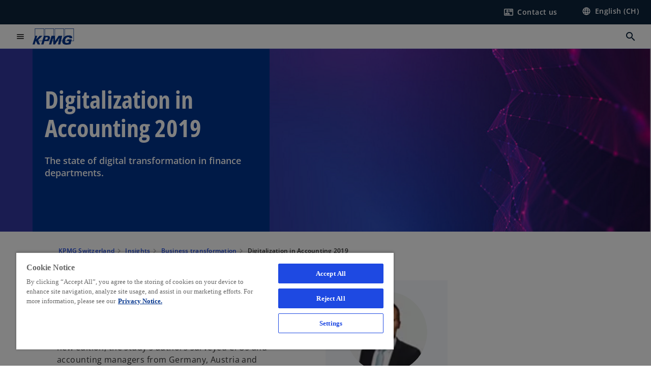

--- FILE ---
content_type: text/html;charset=utf-8
request_url: https://kpmg.com/ch/en/insights/transformation/digitalization-finance-function.html
body_size: 17953
content:
<!DOCTYPE HTML>
<html lang="en-CH" dir="ltr">
<head>
	<meta http-equiv="content-type" content="text/html" charset="UTF-8"/>
	<meta http-equiv="content-encoding" content="text/html"/>
	<meta charset="utf-8" class="chrome"/>
	<meta http-equiv="X-UA-Compatible" content="IE=edge,chrome=1"/>
	<meta http-equiv="content-language" content="en-CH"/>

	<script defer="defer" type="text/javascript" src="https://rum.hlx.page/.rum/@adobe/helix-rum-js@%5E2/dist/rum-standalone.js" data-routing="program=92310,environment=1046541,tier=publish"></script>
<link rel="preconnect" href="https://assets.kpmg.com" crossorigin=""/>

	<link rel="preload" as="font" type="font/woff2" href="/etc.clientlibs/kpmg/clientlibs/clientlib-site/resources/fonts/OpenSans/OpenSans-Regular.ttf" crossorigin/>
	<link rel="preload" as="font" type="font/woff2" href="/etc.clientlibs/kpmg/clientlibs/clientlib-site/resources/fonts/OpenSans/OpenSans-Regular.woff2" crossorigin/>
	<link rel="preload" as="font" type="font/woff2" href="/etc.clientlibs/kpmg/clientlibs/clientlib-site/resources/fonts/OpenSans/OpenSans-Medium.ttf" crossorigin/>
	<link rel="preload" as="font" type="font/woff2" href="/etc.clientlibs/kpmg/clientlibs/clientlib-site/resources/fonts/OpenSans/OpenSans-Medium.woff2" crossorigin/>
	<link rel="preload" as="font" type="font/woff2" href="/etc.clientlibs/kpmg/clientlibs/clientlib-site/resources/fonts/OpenSans/OpenSans-Medium.ttf" crossorigin/>
	<link rel="preload" as="font" type="font/woff2" href="/etc.clientlibs/kpmg/clientlibs/clientlib-site/resources/fonts/Material_Icons/MaterialIcons-Regular.woff2" crossorigin/>
	<link rel="preload" as="font" type="font/woff2" href="/etc.clientlibs/kpmg/clientlibs/clientlib-site/resources/fonts/Material_Icons/MaterialIcons-Regular.ttf" crossorigin/>
	<link rel="preload" as="font" type="font/woff2" href="/etc.clientlibs/kpmg/clientlibs/clientlib-site/resources/fonts/OpenSans_Condensed/OpenSans_Condensed-Regular.woff2" crossorigin/>
	<link rel="preload" as="font" type="font/woff2" href="/etc.clientlibs/kpmg/clientlibs/clientlib-site/resources/fonts/OpenSans_Condensed/OpenSans_Condensed-Regular.ttf" crossorigin/>

	<link rel="icon" type="image/png" sizes="32x32" href="/etc.clientlibs/kpmg/clientlibs/clientlib-site/resources/images/favicons/favicon-32x32.png"/>
	<link rel="icon" type="image/png" sizes="16x16" href="/etc.clientlibs/kpmg/clientlibs/clientlib-site/resources/images/favicons/favicon-16x16.png"/>

	<link rel="icon" type="image/x-icon" href="/etc.clientlibs/kpmg/clientlibs/clientlib-site/resources/images/favicons/favicon.ico"/>

	<link rel="icon" type="image/svg+xml" sizes="96x96" href="/etc.clientlibs/kpmg/clientlibs/clientlib-site/resources/images/favicons/favicon-96x96.svg"/>
	<link rel="icon" type="image/svg+xml" sizes="32x32" href="/etc.clientlibs/kpmg/clientlibs/clientlib-site/resources/images/favicons/favicon-32x32.svg"/>
	<link rel="icon" type="image/svg+xml" sizes="16x16" href="/etc.clientlibs/kpmg/clientlibs/clientlib-site/resources/images/favicons/favicon-16x16.svg"/>

     
	<link rel="apple-touch-icon" sizes="180x180" href="/etc.clientlibs/kpmg/clientlibs/clientlib-site/resources/images/favicons/apple-touch-icon-180x180.png"/>
	<link rel="apple-touch-icon" sizes="167x167" href="/etc.clientlibs/kpmg/clientlibs/clientlib-site/resources/images/favicons/apple-touch-icon-167x167.png"/>
	<link rel="apple-touch-icon" sizes="152x152" href="/etc.clientlibs/kpmg/clientlibs/clientlib-site/resources/images/favicons/apple-touch-icon-152x152.png"/>
	<link rel="apple-touch-icon" sizes="120x120" href="/etc.clientlibs/kpmg/clientlibs/clientlib-site/resources/images/favicons/apple-touch-icon-120x120.png"/>
	<link rel="apple-touch-icon" sizes="76x76" href="/etc.clientlibs/kpmg/clientlibs/clientlib-site/resources/images/favicons/apple-touch-icon-76x76.png"/>
	<link rel="apple-touch-icon" sizes="60x60" href="/etc.clientlibs/kpmg/clientlibs/clientlib-site/resources/images/favicons/apple-touch-icon-60x60.png"/>
	<link rel="apple-touch-icon" href="/etc.clientlibs/kpmg/clientlibs/clientlib-site/resources/images/favicons/apple-touch-icon.png"/>


	<link rel="icon" type="image/svg+xml" sizes="512x512" href="/etc.clientlibs/kpmg/clientlibs/clientlib-site/resources/images/favicons/android-chrome-512x512.svg"/>
	<link rel="icon" type="image/svg+xml" sizes="192x192" href="/etc.clientlibs/kpmg/clientlibs/clientlib-site/resources/images/favicons/android-chrome-192x192.svg"/>
	<link rel="icon" type="image/svg+xml" sizes="144x144" href="/etc.clientlibs/kpmg/clientlibs/clientlib-site/resources/images/favicons/android-chrome-144x144.svg"/>
	<link rel="icon" type="image/svg+xml" sizes="96x96" href="/etc.clientlibs/kpmg/clientlibs/clientlib-site/resources/images/favicons/android-chrome-96x96.svg"/>
	<link rel="icon" type="image/svg+xml" sizes="72x72" href="/etc.clientlibs/kpmg/clientlibs/clientlib-site/resources/images/favicons/android-chrome-72x72.svg"/>
	<link rel="icon" type="image/svg+xml" sizes="48x48" href="/etc.clientlibs/kpmg/clientlibs/clientlib-site/resources/images/favicons/android-chrome-48x48.svg"/>
	<link rel="icon" type="image/svg+xml" sizes="36x36" href="/etc.clientlibs/kpmg/clientlibs/clientlib-site/resources/images/favicons/android-chrome-36x36.svg"/>

	<meta property="og:type" content="website"/>
	<meta property="og:url" content="https://kpmg.com/ch/en/insights/transformation/digitalization-finance-function.html"/>
	<meta property="og:title" content="Digitalization in Accounting 2019"/>
	<meta property="og:description" content="The state of digital transformation in finance departments."/>
	<meta property="og:site_name" content="KPMG"/>
	<meta property="og:image" content="/content/dam/kpmgsites/ch/images/digstudy-header.jpg"/>
	<meta property="og:locale" content="en_ch"/>
	
	
	<meta property="twitter:url" content="https://kpmg.com/ch/en/insights/transformation/digitalization-finance-function.html"/>
	<meta property="twitter:title" content="Digitalization in Accounting 2019"/>
	<meta property="twitter:description" content="The state of digital transformation in finance departments."/>
	<meta property="twitter:creator" content="@KPMG"/>
	<meta property="twitter:card" content="summary_large_image"/>
	<meta property="twitter:image" content="/content/dam/kpmgsites/ch/images/digstudy-header.jpg"/>
		<script type="text/javascript">
			window.kpmgPath = window.location.pathname.toLowerCase();
            var preferredSite = '';
            function getCookie(cname) {
                var name = cname + "=";
                var cArray = document.cookie.split(';');
                for(var i = 0; i < cArray.length; i++) {
                    var c = cArray[i];
                    while (c.charAt(0) == ' ') {
                        c = c.substring(1);
                    }
                    if (c.indexOf(name) == 0) {
                        preferredSite = c.substring(name.length, c.length);
                        preferredSite = preferredSite.indexOf(".html") > -1 ? preferredSite : "";
                        return true;
                    }
                }
            }
            if(window.kpmgPath === "/xx/en.html" && document.referrer === "" ) {
                getCookie("g_redirect");
                if( preferredSite.length > 0 && preferredSite !== "/xx/en.html") {
                    var geoUserSite = encodeURI(preferredSite)
                    console.log("datageo:",geoUserSite);
                    window.location = geoUserSite;
                }
            }</script>
	
    
    <script type="application/ld+json">
		{
  "@context" : "https://schema.org/",
  "@graph" : [ {
    "@type" : "Corporation",
    "@id" : "https://kpmg.com/ch#corporation",
    "url" : "https://kpmg.com/ch/en#home",
    "name" : "KPMG Switzerland",
    "description" : "Excellence in multidisciplinary services for your business challenges. We help you to tackle complex challenges and achieve your goals.",
    "image" : "/content/dam/kpmgsites/ch/images/kpmg-abstract-dynamic-shapes-design-1.jpg",
    "logo" : {
      "@type" : "ImageObject",
      "url" : "https://assets.kpmg.com/is/image/kpmg/kpmg-logo-1",
      "width" : "77",
      "height" : "30"
    },
    "address" : { }
  }, {
    "@type" : "WebSite",
    "@id" : "https://kpmg.com/ch#website",
    "url" : "https://kpmg.com/ch/en#home",
    "name" : "KPMG Switzerland",
    "inLanguage" : "en_ch"
  }, {
    "@context" : "https://schema.org",
    "@type" : "WebPage",
    "name" : "Digitalization in Accounting 2019",
    "url" : "https://kpmg.com/ch/en/insights/transformation/digitalization-finance-function.html",
    "description" : "The state of digital transformation in finance departments.",
    "publisher" : {
      "@type" : "Corporation",
      "name" : "KPMG",
      "logo" : {
        "@type" : "ImageObject",
        "url" : "https://assets.kpmg.com/is/image/kpmg/kpmg-logo-1"
      }
    },
    "mainEntityOfPage" : {
      "@type" : "WebSite",
      "name" : "KPMG",
      "url" : "https://kpmg.com/ch/en#home"
    },
    "potentialAction" : {
      "@type" : "SearchAction",
      "target" : "https://www.kpmg.com/search?q={search_term_string}",
      "query-input" : "required name=search_term_string"
    }
  }, {
    "@type" : "Corporation",
    "@id" : "https://kpmg.com/ch#organization",
    "name" : "KPMG Switzerland",
    "logo" : {
      "@type" : "ImageObject",
      "url" : "https://assets.kpmg.com/is/image/kpmg/kpmg-logo-1",
      "width" : "77",
      "height" : "30"
    },
    "parentOrganization" : {
      "@id" : "https://kpmg.com/ch#corporation"
    }
  }, {
    "@context" : "https://schema.org",
    "@type" : "Article",
    "headline" : "Digitalization in Accounting 2019",
    "description" : "The state of digital transformation in finance departments.",
    "datePublished" : "2024-06-12T16:57:50.060Z",
    "dateModified" : "2024-06-12T16:57:50.060Z",
    "author" : {
      "@type" : "Corporation",
      "name" : "KPMG"
    },
    "publisher" : {
      "@type" : "Corporation",
      "name" : "KPMG",
      "logo" : {
        "@type" : "ImageObject",
        "url" : "https://assets.kpmg.com/is/image/kpmg/kpmg-logo-1"
      }
    },
    "mainEntityOfPage" : {
      "@type" : "WebPage",
      "@id" : "https://kpmg.com/ch/en/insights/transformation/digitalization-finance-function.html"
    }
  } ]
}
	</script>
	
	
    <meta charset="UTF-8"/>
    <title>Digitalization in Accounting 2019</title>
    
    <meta name="description" content="The state of digital transformation in finance departments."/>
    <meta name="template" content="page-article"/>
    <meta name="viewport" content="width=device-width, initial-scale=1"/>
    

    
    
<link rel="canonical" href="https://kpmg.com/ch/en/insights/transformation/digitalization-finance-function.html"/>

    




    
    

    

	
  



		
       <script type="text/javascript" src="//assets.adobedtm.com/9ff0694f1438/dd433ce7efb6/launch-5b72ccf8a16a.min.js" async></script>

    
    <script src="/etc.clientlibs/kpmg/clientlibs/clientlib-dependencies.lc-d41d8cd98f00b204e9800998ecf8427e-lc.min.js"></script>


    
        
    <link rel="stylesheet" href="/etc.clientlibs/kpmg/clientlibs/clientlib-base.lc-bee0a8382ad36e345dda31b92379d226-lc.min.css" type="text/css">
<link rel="stylesheet" href="/etc.clientlibs/kpmg/clientlibs/clientlib-dependencies.lc-d41d8cd98f00b204e9800998ecf8427e-lc.min.css" type="text/css">
<link rel="stylesheet" href="/etc.clientlibs/kpmg/clientlibs/clientlib-site.lc-fa36290cf702ba4fcc2a2e04da852280-lc.min.css" type="text/css">


    
    
    
    
    
    
    
    <script async src="/etc.clientlibs/core/wcm/components/commons/datalayer/v1/clientlibs/core.wcm.components.commons.datalayer.v1.lc-70264651675213ed7f7cc5a02a00f621-lc.min.js"></script>



    
    

	
	  		
		<!-- One Trust Enabled Start (One Trust Script)-->
		

		<!-- One Trust Enabled End (One Trust Script)-->
		<!-- One Trust Disabled Start (One Trust Script)-->
		
			<script type="text/javascript">
				var oneTrustEnabled = false;
			</script>
		
		<!-- One Trust Disabled End (One Trust Script)-->
		
	    <!-- Common Header Scripts -->
		
				
<!-- Google Tag Manager KPMG Switzerland -->
<script>(function(w,d,s,l,i){w[l]=w[l]||[];w[l].push({'gtm.start':
new Date().getTime(),event:'gtm.js'});var f=d.getElementsByTagName(s)[0],
j=d.createElement(s),dl=l!='dataLayer'?'&l='+l:'';j.async=true;j.src=
'https://www.googletagmanager.com/gtm.js?id='+i+dl;f.parentNode.insertBefore(j,f);
})(window,document,'script','dataLayer','GTM-MMZ48B');</script>
<!-- End of Google Tag Manager -->

		
				<!-- Schema.org data KPMG Switzerland -->
<script type="application/ld+json">
{
  "@context": "https://schema.org/",
  "@graph": [
    {
      "@type": "Corporation",
      "@id": "https://kpmg.com/ch/#corporation",
      "url": "https://kpmg.com/ch/en.html",
      "name": "KPMG Switzerland",
      "alternateName": "KPMG Schweiz",
      "description": "KPMG Switzerland is a professional services provider offering auditing, legal advice, tax advice, management consulting and financial services.",
      "image": "https://kpmg.com/content/dam/kpmgsites/ch/images/kpmg-switzerland-office-location-zurich.jpg",
      "logo": {
        "@type": "ImageObject",
        "url": "https://kpmg.com/content/dam/kpmgsites/ch/kpmg-switzerland-logo.svg",
        "width": "77",
        "height": "30"
      },
      "sameAs": [
        "https://www.linkedin.com/company/kpmg-switzerland/",
        "https://x.com/KPMG_CH",
        "https://www.youtube.com/user/kpmgswitzerland",
        "https://www.instagram.com/kpmgswitzerland",
        "https://www.facebook.com/KPMGSwitzerland/",
        "https://www.tiktok.com/@kpmgswitzerland",
        "https://de.wikipedia.org/wiki/KPMG_Schweiz",
        "https://www.wikidata.org/wiki/Q1718923",
        "https://www.google.com/search?kgmid=/m/0fpd2ms",
        "https://www.google.com/search?kgmid=/g/11fy1zrmt7"
      ],
      "address": {
        "@type": "PostalAddress",
        "addressLocality": "Zurich",
        "postalCode": "8036",
        "streetAddress": "Badenerstrasse 172",
        "addressCountry": "CH"
      },
      "publishingPrinciples": "https://kpmg.com/ch/en/misc/privacy.html",
      "parentOrganization": {
        "@type": "Corporation",
	"@id" : "https://kpmg.com/xx#corporation",
        "name": "KPMG International",
        "url": "https://kpmg.com/",
	"alternateName": "Global KPMG Network"
      }
    },
    {
      "@type": "WebSite",
      "@id": "https://kpmg.com/ch/#website",
      "url": "https://kpmg.com/ch/en.html",
      "name": "KPMG Switzerland",
      "inLanguage": "en-CH",
      "potentialAction": {
        "@type": "SearchAction",
        "target": "https://kpmg.com/ch/en/misc/search-results.html?q={search_term_string}",
        "query-input": "required name=search_term_string"
      }
    },
    {
      "@type": "ContactPoint",
      "@id": "https://kpmg.com/ch/en/about/offices.html",
      "telephone": "+41 58 249 31 31",
      "contactType": "sales",
      "areaServed": "Switzerland",
      "availableLanguage": ["English", "German", "French", "Italian"]
    }
  ]
}
</script>
<!-- End of generic Schema.org data -->

		
		<!-- Page Header Scripts -->
		
	
</head>
<body class="page-article page basicpage" id="page-f24544090d" data-cmp-link-accessibility-enabled data-cmp-link-accessibility-text="opens in a new tab" data-cmp-data-layer-enabled data-country-name="Switzerland">

	  
    

	  
    


	<script>
		window.adobeDataLayer = window.adobeDataLayer || [];
		const [page,{id:pageId}] = JSON.parse("[{\x22page\u002Df24544090d\x22:{\x22xdm:language\x22:\x22en\u002DCH\x22,\x22publisher\x22:\x22ch\u002Den\u002Dadvisory\x22,\x22country\x22:\x22ch\x22,\x22dc:description\x22:\x22The state of digital transformation in finance departments.\x22,\x22repo:path\x22:\x22\/content\/kpmgpublic\/ch\/en\/insights\/transformation\/digitalization\u002Dfinance\u002Dfunction.html\x22,\x22dc:title\x22:\x22Digitalization in Accounting 2019\x22,\x22xdm:tags\x22:[],\x22expiryDate\x22:\x2212\/30\/2099\x22,\x22repo:modifyDate\x22:\x222024\u002D06\u002D12T16:57:50Z\x22,\x22issueDate\x22:\x22\x22,\x22effectiveDate\x22:\x2201\/27\/2023\x22,\x22primaryCategory\x22:\x22insights\x22,\x22subCategory1\x22:\x22transformation\x22,\x22subCategory2\x22:\x22digitalization\u002Dfinance\u002Dfunction\x22,\x22subCategory3\x22:\x22\x22,\x22pageName\x22:\x22ch:en:insights:transformation:digitalization\u002Dfinance\u002Dfunction\x22,\x22xdm:template\x22:\x22\/conf\/kpmg\/settings\/wcm\/templates\/page\u002Darticle\x22,\x22@type\x22:\x22core\/wcm\/components\/page\/v3\/page\x22}},{\"id\":\"page\u002Df24544090d\"}]");
		if(localStorage.getItem("userlogout")){
			localStorage.removeItem("userlogout");
			page[pageId]["dc:title"] = "logout successful"
		 	page[pageId]["loginStatus"] = "logged-out"
		}
		adobeDataLayer.push({
			page,
			event:'cmp:show',
			eventInfo: {
				path: 'page.page\u002Df24544090d'
			}
		});
	</script>


	




	
<div class="root container responsivegrid">

    
    
    
    <div id="container-8b91850fa4" class="cmp-container">
        
        <header class="experiencefragment">
<div id="experiencefragment-3c8ee84ab7" class="cmp-experiencefragment cmp-experiencefragment--header">


    
    
    
    <div id="container-ffdb415f75" class="cmp-container">
        
        <div class="header">
  <div class="cmp-header" data-cmp-header>
    
    
    
    
    
  
  
  

  <div class="cmp-menu-item-bar" role="header" id="kpmg-accessibility-header" data-cmp-menu-item-bar-mobile="false">
    <div class="cmp-menu-item-bar--container">
      <div class="cmp-menu-item-bar--inner rfp">
        
        
          <div class="cmp-menu-item">
  <a id="menu-item-60a212691c" class="cmp-menu-item__inner" aria-label="Contact us here" data-cmp-clickable data-cmp-data-layer="{&#34;menu-item-60a212691c&#34;:{&#34;@type&#34;:&#34;kpmg/components/navigation/header/menu-item&#34;,&#34;repo:modifyDate&#34;:&#34;2025-06-03T14:11:19Z&#34;,&#34;dc:title&#34;:&#34;Contact us&#34;,&#34;xdm:linkURL&#34;:&#34;/ch/en/misc/generic-contact-nav-page.html&#34;}}" href="/ch/en/misc/generic-contact-nav-page.html">
    
    <span class="cmp-menu-item__icon cmp-menu-item__icon--contact_mail" aria-hidden="true">contact_mail</span>

    <div class="cmp-menu-item__label">
      Contact us
    </div>
  </a>
</div>

        
        
          <div class="cmp-lang-selector">
  <button type="button" id="lang-selector-4c87ec41a8" class="cmp-lang-selector__toggle-btn cmp-menu-item__inner" data-cmp-clickable data-cmp-data-layer="{&#34;lang-selector-334359b90e&#34;:{&#34;parentId&#34;:&#34;lang-selector&#34;,&#34;@type&#34;:&#34;kpmg/components/navigation/header/lang-selector&#34;,&#34;dc:title&#34;:&#34;English (CH)&#34;,&#34;xdm:linkURL&#34;:&#34;#&#34;}}" aria-haspopup="dialog">
    
    <span class="cmp-lang-selector__icon cmp-lang-selector__icon--language" aria-hidden="true">language</span>

    <div class="cmp-lang-selector__label">
      English (CH)
    </div>
    <span class="material-icons-outlined cmp-lang-selector__chevron-icon" aria-hidden="true">
      expand_more
    </span>
  </button>
</div>

        
      </div>
    </div>
  </div>

    
  <div data-cmp-langselector="side-navbar" class="language-selector__side-navbar">
    <div class="language-selector__mobile-close">
      <button data-cmp-langselector="close-btn" data-cmp-clickable="true" class="language-selector__mobile-close--btn">
        <span class="material-icons-outlined">close</span>
      </button>
    </div>
    <div class="language-selector__container">
      <ul class="country-list country-list--short" data-cmp-langselector="language-selector"></ul>
      <div class="cmp-form-text">
        <label for="filter-search-input">Search</label>
        <input class="cmp-form-text__text" data-cmp-hook-form-text="input" type="text" id="filter-search-input" placeholder="Enter Keywords ..." name="filter-search-input" aria-describedby="enter keywords" data-cmp-langselector="filter-search-input"/>
        <button class="material-icons-outlined input-cancel" data-cmp-langselector="filter-cancel">
          cancel
        </button>
      </div>
      <div class="filter-message" aria-live="polite" aria-atomic="true" data-cmp-langselector="filter-message" data-message="Data not found"></div>
      <div class="contry-list-container">
        <div class="sr-only country-list--count" aria-live="polite" aria-atomic="true" data-message="Results found"></div>
        <ul class="country-list country-list--all" data-cmp-langselector="list-of-all-countries"></ul>
      </div>
    </div>
  </div>



    
      
      <div id="kpmg-accessibility-nav" role="navigation" class="cmp-header__main-nav-bar" data-cmp-header-main-nav-bar>
        <div class="cmp-header__main-nav-bar--container">
          <div class="cmp-header__main-nav-bar--inner">
            <div class="cmp-header__main-nav-bar--column">
              
              <div class="cmp-mobile-toggle">
  <button data-cmp-mobile-toggle type="button" id="mobile-toggle-b55d2c8568" class="cmp-mobile-toggle__inner" aria-label="main menu" data-cmp-clickable data-cmp-data-layer="{&#34;mobile-toggle-b55d2c8568&#34;:{&#34;@type&#34;:&#34;kpmg/components/navigation/header/mobile-toggle&#34;}}" aria-expanded="false" aria-controls="mobile-menu">
    <span class="cmp-mobile-toggle__icon" aria-hidden="true">menu</span>
  </button>
</div>

              
              
                <div class="cmp-logo" id="logo-78821b6015" data-cmp-is="image" data-cmp-src="/content/experience-fragments/kpmgpublic/ch/en/site/header/master/_jcr_content/root/header/logo.coreimg{.width}.svg/1718086221212/kpmg-switzerland-logo.svg" data-asset-id="5d0c59a0-31fb-4636-a1ca-240a3654b586" data-cmp-filereference="/content/dam/kpmgsites/ch/kpmg-switzerland-logo.svg" data-cmp-data-layer="{&#34;logo-78821b6015&#34;:{&#34;@type&#34;:&#34;kpmg/components/navigation/header/logo&#34;,&#34;repo:modifyDate&#34;:&#34;2024-06-11T06:10:21Z&#34;,&#34;xdm:linkURL&#34;:&#34;/ch/en.html&#34;,&#34;image&#34;:{&#34;repo:id&#34;:&#34;5d0c59a0-31fb-4636-a1ca-240a3654b586&#34;,&#34;repo:modifyDate&#34;:&#34;2024-06-04T07:35:53Z&#34;,&#34;@type&#34;:&#34;image/svg+xml&#34;,&#34;repo:path&#34;:&#34;/content/dam/kpmgsites/ch/kpmg-switzerland-logo.svg&#34;}}}" data-cmp-hook-image="imageV3" itemscope itemtype="http://schema.org/ImageObject">
     <div class="cmp-logo__inner">
          <a class="cmp-logo__link" data-cmp-clickable href="/ch/en.html">
               <img src="/content/experience-fragments/kpmgpublic/ch/en/site/header/master/_jcr_content/root/header/logo.coreimg.svg/1718086221212/kpmg-switzerland-logo.svg" loading="lazy" class="cmp-logo__image" itemprop="contentUrl" width="100" height="100" alt="KPMG Switzerland homepage"/>
          </a>
     </div>
    
    
    <script type="application/ld+json">
          {
  "@context" : "https://schema.org",
  "@type" : "ImageObject",
  "creator" : {
    "@type" : "Corporation",
    "name" : "KPMG International Limited"
  },
  "copyrightNotice" : "KPMG International Limited",
  "potentialAction" : {
    "@type" : "ViewAction",
    "target" : {
      "@type" : "EntryPoint"
    }
  }
}
     </script>
</div>

    

              
            </div>

            <div class="cmp-header__main-nav-bar--column" data-cmp-header-main-nav>
              
                
  
  <nav class="cmp-main-nav" data-cmp-main-nav>
    
    <div class="cmp-main-nav__mobile-header" data-cmp-main-nav-mobile-header>
      <div class="cmp-main-nav__mobile-header-container">
        <button class="cmp-main-nav__mobile-header-close" data-cmp-main-nav-mobile-header-close aria-label="Close">
          <span class="material-icons-outlined">close</span>
        </button>
      </div>
    </div>

    
    <ul class="cmp-main-nav__main-menu" data-cmp-main-nav-main-menu>
      
        <li class="cmp-main-nav__main-menu--list-item" data-cmp-main-nav-list-item>
          
          
  
  

  
  
    
    
  <div class="cmp-menu-link cmp-menu-link--level-one ">
    
    

    
    
    
    <button class="cmp-menu-link__inner" data-cmp-data-layer="{&#34;main-nav-link-4273511d48&#34;:{&#34;parentId&#34;:&#34;main-nav-d4336cdafb&#34;,&#34;dc:title&#34;:&#34;Insights&#34;,&#34;xdm:linkURL&#34;:&#34;/ch/en/insights.html&#34;,&#34;@type&#34;:&#34;kpmg/components/navigation/header/main-nav&#34;}}" data-cmp-clickable data-cmp-menu-link="levelOne" aria-expanded="false" aria-haspopup="true">
      
        
          <div class="cmp-menu-link__inner--label">
            Insights
          </div>
        
        
        
        
      
      
      <span aria-hidden="true" class="cmp-menu-link__inner--icon"></span>
    </button>
  </div>


    
    <nav class="cmp-sub-menu" data-cmp-sub-menu>
      <div class="cmp-sub-menu__container">
        
        <button class="cmp-sub-menu__back-button" data-cmp-sub-menu-back>
          <span aria-hidden="true" class="cmp-sub-menu__back-button-icon"></span>
          <div class="cmp-sub-menu__back-button-label">Back</div>
        </button>

        
        
          
          
  
  
  
  

  <section class="cmp-sub-menu__section  cmp-sub-menu__section--level-two">
    

    

    <nav class="cmp-sub-menu__section-nav">
      
      
      
      

      <ul>
        <li>
          
  <div class="cmp-menu-link cmp-menu-link--section-nav cmp-menu-link--level-two">
    
    

    
    
    
    <a class="cmp-menu-link__inner" data-cmp-data-layer="{&#34;main-nav-link-8d46ede8ff&#34;:{&#34;parentId&#34;:&#34;main-nav-d4336cdafb&#34;,&#34;dc:title&#34;:&#34;All Insights&#34;,&#34;xdm:linkURL&#34;:&#34;/ch/en/insights.html&#34;,&#34;@type&#34;:&#34;kpmg/components/navigation/header/main-nav&#34;}}" data-cmp-clickable data-cmp-menu-link="sectionNav" href="/ch/en/insights.html">
      
        
        
        
        
          <div class="cmp-menu-link__inner--label">
            All Insights
          </div>
        
      
      
      
    </a>
  </div>

        </li>
      
        <li>
          
  <div class="cmp-menu-link cmp-menu-link--section-nav cmp-menu-link--level-two">
    
    

    
    
    
    <a class="cmp-menu-link__inner" data-cmp-data-layer="{&#34;main-nav-link-a6ef762870&#34;:{&#34;parentId&#34;:&#34;main-nav-d4336cdafb&#34;,&#34;dc:title&#34;:&#34;Artificial Intelligence&#34;,&#34;xdm:linkURL&#34;:&#34;/ch/en/insights/artificial-intelligence.html&#34;,&#34;@type&#34;:&#34;kpmg/components/navigation/header/main-nav&#34;}}" data-cmp-clickable data-cmp-menu-link="sectionNav" href="/ch/en/insights/artificial-intelligence.html">
      
        
        
        
        
          <div class="cmp-menu-link__inner--label">
            Artificial Intelligence
          </div>
        
      
      
      
    </a>
  </div>

        </li>
      
        <li>
          
  <div class="cmp-menu-link cmp-menu-link--section-nav cmp-menu-link--level-two">
    
    

    
    
    
    <a class="cmp-menu-link__inner" data-cmp-data-layer="{&#34;main-nav-link-3aa29239ae&#34;:{&#34;parentId&#34;:&#34;main-nav-d4336cdafb&#34;,&#34;dc:title&#34;:&#34;Business Reporting&#34;,&#34;xdm:linkURL&#34;:&#34;/ch/en/insights/reporting.html&#34;,&#34;@type&#34;:&#34;kpmg/components/navigation/header/main-nav&#34;}}" data-cmp-clickable data-cmp-menu-link="sectionNav" href="/ch/en/insights/reporting.html">
      
        
        
        
        
          <div class="cmp-menu-link__inner--label">
            Business Reporting
          </div>
        
      
      
      
    </a>
  </div>

        </li>
      
        <li>
          
  <div class="cmp-menu-link cmp-menu-link--section-nav cmp-menu-link--level-two">
    
    

    
    
    
    <a class="cmp-menu-link__inner" data-cmp-data-layer="{&#34;main-nav-link-3b2640035e&#34;:{&#34;parentId&#34;:&#34;main-nav-d4336cdafb&#34;,&#34;dc:title&#34;:&#34;Business Transformation&#34;,&#34;xdm:linkURL&#34;:&#34;/ch/en/insights/transformation.html&#34;,&#34;@type&#34;:&#34;kpmg/components/navigation/header/main-nav&#34;}}" data-cmp-clickable data-cmp-menu-link="sectionNav" href="/ch/en/insights/transformation.html">
      
        
        
        
        
          <div class="cmp-menu-link__inner--label">
            Business Transformation
          </div>
        
      
      
      
    </a>
  </div>

        </li>
      
        <li>
          
  <div class="cmp-menu-link cmp-menu-link--section-nav cmp-menu-link--level-two">
    
    

    
    
    
    <a class="cmp-menu-link__inner" data-cmp-data-layer="{&#34;main-nav-link-8474370d42&#34;:{&#34;parentId&#34;:&#34;main-nav-d4336cdafb&#34;,&#34;dc:title&#34;:&#34;Cybersecurity &amp; Risk&#34;,&#34;xdm:linkURL&#34;:&#34;/ch/en/insights/cybersecurity-risk.html&#34;,&#34;@type&#34;:&#34;kpmg/components/navigation/header/main-nav&#34;}}" data-cmp-clickable data-cmp-menu-link="sectionNav" href="/ch/en/insights/cybersecurity-risk.html">
      
        
        
        
        
          <div class="cmp-menu-link__inner--label">
            Cybersecurity &amp; Risk
          </div>
        
      
      
      
    </a>
  </div>

        </li>
      
        <li>
          
  <div class="cmp-menu-link cmp-menu-link--section-nav cmp-menu-link--level-two">
    
    

    
    
    
    <a class="cmp-menu-link__inner" data-cmp-data-layer="{&#34;main-nav-link-19bbbe8aa6&#34;:{&#34;parentId&#34;:&#34;main-nav-d4336cdafb&#34;,&#34;dc:title&#34;:&#34;Data &amp; Analytics&#34;,&#34;xdm:linkURL&#34;:&#34;/ch/en/insights/data-analytics.html&#34;,&#34;@type&#34;:&#34;kpmg/components/navigation/header/main-nav&#34;}}" data-cmp-clickable data-cmp-menu-link="sectionNav" href="/ch/en/insights/data-analytics.html">
      
        
        
        
        
          <div class="cmp-menu-link__inner--label">
            Data &amp; Analytics
          </div>
        
      
      
      
    </a>
  </div>

        </li>
      
        <li>
          
  <div class="cmp-menu-link cmp-menu-link--section-nav cmp-menu-link--level-two">
    
    

    
    
    
    <a class="cmp-menu-link__inner" data-cmp-data-layer="{&#34;main-nav-link-a1a279365f&#34;:{&#34;parentId&#34;:&#34;main-nav-d4336cdafb&#34;,&#34;dc:title&#34;:&#34;Deals&#34;,&#34;xdm:linkURL&#34;:&#34;/ch/en/insights/deals.html&#34;,&#34;@type&#34;:&#34;kpmg/components/navigation/header/main-nav&#34;}}" data-cmp-clickable data-cmp-menu-link="sectionNav" href="/ch/en/insights/deals.html">
      
        
        
        
        
          <div class="cmp-menu-link__inner--label">
            Deals
          </div>
        
      
      
      
    </a>
  </div>

        </li>
      
        <li>
          
  <div class="cmp-menu-link cmp-menu-link--section-nav cmp-menu-link--level-two">
    
    

    
    
    
    <a class="cmp-menu-link__inner" data-cmp-data-layer="{&#34;main-nav-link-ef4ec752c0&#34;:{&#34;parentId&#34;:&#34;main-nav-d4336cdafb&#34;,&#34;dc:title&#34;:&#34;ESG &amp; Sustainability&#34;,&#34;xdm:linkURL&#34;:&#34;/ch/en/insights/esg-sustainability.html&#34;,&#34;@type&#34;:&#34;kpmg/components/navigation/header/main-nav&#34;}}" data-cmp-clickable data-cmp-menu-link="sectionNav" href="/ch/en/insights/esg-sustainability.html">
      
        
        
        
        
          <div class="cmp-menu-link__inner--label">
            ESG &amp; Sustainability
          </div>
        
      
      
      
    </a>
  </div>

        </li>
      
        <li>
          
  <div class="cmp-menu-link cmp-menu-link--section-nav cmp-menu-link--level-two">
    
    

    
    
    
    <a class="cmp-menu-link__inner" data-cmp-data-layer="{&#34;main-nav-link-ecaaf6ceac&#34;:{&#34;parentId&#34;:&#34;main-nav-d4336cdafb&#34;,&#34;dc:title&#34;:&#34;Executives &amp; Board members&#34;,&#34;xdm:linkURL&#34;:&#34;/ch/en/insights/executives-board-members.html&#34;,&#34;@type&#34;:&#34;kpmg/components/navigation/header/main-nav&#34;}}" data-cmp-clickable data-cmp-menu-link="sectionNav" href="/ch/en/insights/executives-board-members.html">
      
        
        
        
        
          <div class="cmp-menu-link__inner--label">
            Executives &amp; Board members
          </div>
        
      
      
      
    </a>
  </div>

        </li>
      
        <li>
          
  <div class="cmp-menu-link cmp-menu-link--section-nav cmp-menu-link--level-two">
    
    

    
    
    
    <a class="cmp-menu-link__inner" data-cmp-data-layer="{&#34;main-nav-link-f1c5004521&#34;:{&#34;parentId&#34;:&#34;main-nav-d4336cdafb&#34;,&#34;dc:title&#34;:&#34;Law&#34;,&#34;xdm:linkURL&#34;:&#34;/ch/en/insights/law.html&#34;,&#34;@type&#34;:&#34;kpmg/components/navigation/header/main-nav&#34;}}" data-cmp-clickable data-cmp-menu-link="sectionNav" href="/ch/en/insights/law.html">
      
        
        
        
        
          <div class="cmp-menu-link__inner--label">
            Law
          </div>
        
      
      
      
    </a>
  </div>

        </li>
      
        <li>
          
  <div class="cmp-menu-link cmp-menu-link--section-nav cmp-menu-link--level-two">
    
    

    
    
    
    <a class="cmp-menu-link__inner" data-cmp-data-layer="{&#34;main-nav-link-edf53cb8ea&#34;:{&#34;parentId&#34;:&#34;main-nav-d4336cdafb&#34;,&#34;dc:title&#34;:&#34;Taxes&#34;,&#34;xdm:linkURL&#34;:&#34;/ch/en/insights/taxes.html&#34;,&#34;@type&#34;:&#34;kpmg/components/navigation/header/main-nav&#34;}}" data-cmp-clickable data-cmp-menu-link="sectionNav" href="/ch/en/insights/taxes.html">
      
        
        
        
        
          <div class="cmp-menu-link__inner--label">
            Taxes
          </div>
        
      
      
      
    </a>
  </div>

        </li>
      
        <li>
          
  <div class="cmp-menu-link cmp-menu-link--section-nav cmp-menu-link--level-two">
    
    

    
    
    
    <a class="cmp-menu-link__inner" data-cmp-data-layer="{&#34;main-nav-link-e1a0024d69&#34;:{&#34;parentId&#34;:&#34;main-nav-d4336cdafb&#34;,&#34;dc:title&#34;:&#34;Technology&#34;,&#34;xdm:linkURL&#34;:&#34;/ch/en/insights/technology.html&#34;,&#34;@type&#34;:&#34;kpmg/components/navigation/header/main-nav&#34;}}" data-cmp-clickable data-cmp-menu-link="sectionNav" href="/ch/en/insights/technology.html">
      
        
        
        
        
          <div class="cmp-menu-link__inner--label">
            Technology
          </div>
        
      
      
      
    </a>
  </div>

        </li>
      </ul>
    </nav>
  </section>

        

        
        
      </div>
    </nav>
  

        </li>
      
        <li class="cmp-main-nav__main-menu--list-item" data-cmp-main-nav-list-item>
          
          
  
  

  
  
    
    
  <div class="cmp-menu-link cmp-menu-link--level-one ">
    
    

    
    
    
    <button class="cmp-menu-link__inner" data-cmp-data-layer="{&#34;main-nav-link-4060b34f6b&#34;:{&#34;parentId&#34;:&#34;main-nav-d4336cdafb&#34;,&#34;dc:title&#34;:&#34;Industries&#34;,&#34;xdm:linkURL&#34;:&#34;/ch.html&#34;,&#34;@type&#34;:&#34;kpmg/components/navigation/header/main-nav&#34;}}" data-cmp-clickable data-cmp-menu-link="levelOne" aria-expanded="false" aria-haspopup="true">
      
        
        
          <div class="cmp-menu-link__inner--label">
            Industries
          </div>
        
        
        
      
      
      <span aria-hidden="true" class="cmp-menu-link__inner--icon"></span>
    </button>
  </div>


    
    <nav class="cmp-sub-menu" data-cmp-sub-menu>
      <div class="cmp-sub-menu__container">
        
        <button class="cmp-sub-menu__back-button" data-cmp-sub-menu-back>
          <span aria-hidden="true" class="cmp-sub-menu__back-button-icon"></span>
          <div class="cmp-sub-menu__back-button-label">Back</div>
        </button>

        
        
          
          
  
  
  
  

  <section class="cmp-sub-menu__section  cmp-sub-menu__section--level-two">
    

    

    <nav class="cmp-sub-menu__section-nav">
      
      
      
      

      <ul>
        <li>
          
  <div class="cmp-menu-link cmp-menu-link--section-nav cmp-menu-link--level-two">
    
    

    
    
    
    <a class="cmp-menu-link__inner" data-cmp-data-layer="{&#34;main-nav-link-49d70b2374&#34;:{&#34;parentId&#34;:&#34;main-nav-d4336cdafb&#34;,&#34;dc:title&#34;:&#34;All Industries&#34;,&#34;xdm:linkURL&#34;:&#34;/ch/en/industries.html&#34;,&#34;@type&#34;:&#34;kpmg/components/navigation/header/main-nav&#34;}}" data-cmp-clickable data-cmp-menu-link="sectionNav" href="/ch/en/industries.html">
      
        
        
        
        
          <div class="cmp-menu-link__inner--label">
            All Industries
          </div>
        
      
      
      
    </a>
  </div>

        </li>
      
        <li>
          
  <div class="cmp-menu-link cmp-menu-link--section-nav cmp-menu-link--level-two">
    
    

    
    
    
    <a class="cmp-menu-link__inner" data-cmp-data-layer="{&#34;main-nav-link-48c6c9f77d&#34;:{&#34;parentId&#34;:&#34;main-nav-d4336cdafb&#34;,&#34;dc:title&#34;:&#34;Asset Management&#34;,&#34;xdm:linkURL&#34;:&#34;/ch/en/industries/asset-management.html&#34;,&#34;@type&#34;:&#34;kpmg/components/navigation/header/main-nav&#34;}}" data-cmp-clickable data-cmp-menu-link="sectionNav" href="/ch/en/industries/asset-management.html">
      
        
        
        
        
          <div class="cmp-menu-link__inner--label">
            Asset Management
          </div>
        
      
      
      
    </a>
  </div>

        </li>
      
        <li>
          
  <div class="cmp-menu-link cmp-menu-link--section-nav cmp-menu-link--level-two">
    
    

    
    
    
    <a class="cmp-menu-link__inner" data-cmp-data-layer="{&#34;main-nav-link-a52d77b396&#34;:{&#34;parentId&#34;:&#34;main-nav-d4336cdafb&#34;,&#34;dc:title&#34;:&#34;Automotive&#34;,&#34;xdm:linkURL&#34;:&#34;/ch/en/industries/automotive.html&#34;,&#34;@type&#34;:&#34;kpmg/components/navigation/header/main-nav&#34;}}" data-cmp-clickable data-cmp-menu-link="sectionNav" href="/ch/en/industries/automotive.html">
      
        
        
        
        
          <div class="cmp-menu-link__inner--label">
            Automotive
          </div>
        
      
      
      
    </a>
  </div>

        </li>
      
        <li>
          
  <div class="cmp-menu-link cmp-menu-link--section-nav cmp-menu-link--level-two">
    
    

    
    
    
    <a class="cmp-menu-link__inner" data-cmp-data-layer="{&#34;main-nav-link-87a630c46c&#34;:{&#34;parentId&#34;:&#34;main-nav-d4336cdafb&#34;,&#34;dc:title&#34;:&#34;Banking&#34;,&#34;xdm:linkURL&#34;:&#34;/ch/en/industries/banking.html&#34;,&#34;@type&#34;:&#34;kpmg/components/navigation/header/main-nav&#34;}}" data-cmp-clickable data-cmp-menu-link="sectionNav" href="/ch/en/industries/banking.html">
      
        
        
        
        
          <div class="cmp-menu-link__inner--label">
            Banking
          </div>
        
      
      
      
    </a>
  </div>

        </li>
      
        <li>
          
  <div class="cmp-menu-link cmp-menu-link--section-nav cmp-menu-link--level-two">
    
    

    
    
    
    <a class="cmp-menu-link__inner" data-cmp-data-layer="{&#34;main-nav-link-f6963a0ce8&#34;:{&#34;parentId&#34;:&#34;main-nav-d4336cdafb&#34;,&#34;dc:title&#34;:&#34;Commodities&#34;,&#34;xdm:linkURL&#34;:&#34;/ch/en/industries/commodities.html&#34;,&#34;@type&#34;:&#34;kpmg/components/navigation/header/main-nav&#34;}}" data-cmp-clickable data-cmp-menu-link="sectionNav" href="/ch/en/industries/commodities.html">
      
        
        
        
        
          <div class="cmp-menu-link__inner--label">
            Commodities
          </div>
        
      
      
      
    </a>
  </div>

        </li>
      
        <li>
          
  <div class="cmp-menu-link cmp-menu-link--section-nav cmp-menu-link--level-two">
    
    

    
    
    
    <a class="cmp-menu-link__inner" data-cmp-data-layer="{&#34;main-nav-link-0b405b479b&#34;:{&#34;parentId&#34;:&#34;main-nav-d4336cdafb&#34;,&#34;dc:title&#34;:&#34;Consumer &amp; Retail&#34;,&#34;xdm:linkURL&#34;:&#34;/ch/en/industries/consumer-retail.html&#34;,&#34;@type&#34;:&#34;kpmg/components/navigation/header/main-nav&#34;}}" data-cmp-clickable data-cmp-menu-link="sectionNav" href="/ch/en/industries/consumer-retail.html">
      
        
        
        
        
          <div class="cmp-menu-link__inner--label">
            Consumer &amp; Retail
          </div>
        
      
      
      
    </a>
  </div>

        </li>
      
        <li>
          
  <div class="cmp-menu-link cmp-menu-link--section-nav cmp-menu-link--level-two">
    
    

    
    
    
    <a class="cmp-menu-link__inner" data-cmp-data-layer="{&#34;main-nav-link-9970d11d41&#34;:{&#34;parentId&#34;:&#34;main-nav-d4336cdafb&#34;,&#34;dc:title&#34;:&#34;Healthcare&#34;,&#34;xdm:linkURL&#34;:&#34;/ch/en/industries/healthcare.html&#34;,&#34;@type&#34;:&#34;kpmg/components/navigation/header/main-nav&#34;}}" data-cmp-clickable data-cmp-menu-link="sectionNav" href="/ch/en/industries/healthcare.html">
      
        
        
        
        
          <div class="cmp-menu-link__inner--label">
            Healthcare
          </div>
        
      
      
      
    </a>
  </div>

        </li>
      
        <li>
          
  <div class="cmp-menu-link cmp-menu-link--section-nav cmp-menu-link--level-two">
    
    

    
    
    
    <a class="cmp-menu-link__inner" data-cmp-data-layer="{&#34;main-nav-link-0f011e230e&#34;:{&#34;parentId&#34;:&#34;main-nav-d4336cdafb&#34;,&#34;dc:title&#34;:&#34;Insurance&#34;,&#34;xdm:linkURL&#34;:&#34;/ch/en/industries/insurance.html&#34;,&#34;@type&#34;:&#34;kpmg/components/navigation/header/main-nav&#34;}}" data-cmp-clickable data-cmp-menu-link="sectionNav" href="/ch/en/industries/insurance.html">
      
        
        
        
        
          <div class="cmp-menu-link__inner--label">
            Insurance
          </div>
        
      
      
      
    </a>
  </div>

        </li>
      
        <li>
          
  <div class="cmp-menu-link cmp-menu-link--section-nav cmp-menu-link--level-two">
    
    

    
    
    
    <a class="cmp-menu-link__inner" data-cmp-data-layer="{&#34;main-nav-link-b1906ef1b7&#34;:{&#34;parentId&#34;:&#34;main-nav-d4336cdafb&#34;,&#34;dc:title&#34;:&#34;Life sciences&#34;,&#34;xdm:linkURL&#34;:&#34;/ch/en/industries/life-sciences.html&#34;,&#34;@type&#34;:&#34;kpmg/components/navigation/header/main-nav&#34;}}" data-cmp-clickable data-cmp-menu-link="sectionNav" href="/ch/en/industries/life-sciences.html">
      
        
        
        
        
          <div class="cmp-menu-link__inner--label">
            Life sciences
          </div>
        
      
      
      
    </a>
  </div>

        </li>
      
        <li>
          
  <div class="cmp-menu-link cmp-menu-link--section-nav cmp-menu-link--level-two">
    
    

    
    
    
    <a class="cmp-menu-link__inner" data-cmp-data-layer="{&#34;main-nav-link-3c9a4200df&#34;:{&#34;parentId&#34;:&#34;main-nav-d4336cdafb&#34;,&#34;dc:title&#34;:&#34;Non-for-Profit&#34;,&#34;xdm:linkURL&#34;:&#34;/ch/en/industries/non-for-profit.html&#34;,&#34;@type&#34;:&#34;kpmg/components/navigation/header/main-nav&#34;}}" data-cmp-clickable data-cmp-menu-link="sectionNav" href="/ch/en/industries/non-for-profit.html">
      
        
        
        
        
          <div class="cmp-menu-link__inner--label">
            Non-for-Profit
          </div>
        
      
      
      
    </a>
  </div>

        </li>
      
        <li>
          
  <div class="cmp-menu-link cmp-menu-link--section-nav cmp-menu-link--level-two">
    
    

    
    
    
    <a class="cmp-menu-link__inner" data-cmp-data-layer="{&#34;main-nav-link-93122825eb&#34;:{&#34;parentId&#34;:&#34;main-nav-d4336cdafb&#34;,&#34;dc:title&#34;:&#34;Public sector &amp; Government&#34;,&#34;xdm:linkURL&#34;:&#34;/ch/en/industries/public-sector-government.html&#34;,&#34;@type&#34;:&#34;kpmg/components/navigation/header/main-nav&#34;}}" data-cmp-clickable data-cmp-menu-link="sectionNav" href="/ch/en/industries/public-sector-government.html">
      
        
        
        
        
          <div class="cmp-menu-link__inner--label">
            Public sector &amp; Government
          </div>
        
      
      
      
    </a>
  </div>

        </li>
      
        <li>
          
  <div class="cmp-menu-link cmp-menu-link--section-nav cmp-menu-link--level-two">
    
    

    
    
    
    <a class="cmp-menu-link__inner" data-cmp-data-layer="{&#34;main-nav-link-8a9e8afc91&#34;:{&#34;parentId&#34;:&#34;main-nav-d4336cdafb&#34;,&#34;dc:title&#34;:&#34;Real estate&#34;,&#34;xdm:linkURL&#34;:&#34;/ch/en/industries/real-estate.html&#34;,&#34;@type&#34;:&#34;kpmg/components/navigation/header/main-nav&#34;}}" data-cmp-clickable data-cmp-menu-link="sectionNav" href="/ch/en/industries/real-estate.html">
      
        
        
        
        
          <div class="cmp-menu-link__inner--label">
            Real estate
          </div>
        
      
      
      
    </a>
  </div>

        </li>
      </ul>
    </nav>
  </section>

        

        
        
      </div>
    </nav>
  

        </li>
      
        <li class="cmp-main-nav__main-menu--list-item" data-cmp-main-nav-list-item>
          
          
  
  

  
  
    
    
  <div class="cmp-menu-link cmp-menu-link--level-one ">
    
    

    
    
    
    <button class="cmp-menu-link__inner" data-cmp-data-layer="{&#34;main-nav-link-d20ae7e15b&#34;:{&#34;parentId&#34;:&#34;main-nav-d4336cdafb&#34;,&#34;dc:title&#34;:&#34;Services&#34;,&#34;xdm:linkURL&#34;:&#34;/ch/en/services.html&#34;,&#34;@type&#34;:&#34;kpmg/components/navigation/header/main-nav&#34;}}" data-cmp-clickable data-cmp-menu-link="levelOne" aria-expanded="false" aria-haspopup="true">
      
        
        
        
          <div class="cmp-menu-link__inner--label">
            Services
          </div>
        
        
      
      
      <span aria-hidden="true" class="cmp-menu-link__inner--icon"></span>
    </button>
  </div>


    
    <nav class="cmp-sub-menu" data-cmp-sub-menu>
      <div class="cmp-sub-menu__container">
        
        <button class="cmp-sub-menu__back-button" data-cmp-sub-menu-back>
          <span aria-hidden="true" class="cmp-sub-menu__back-button-icon"></span>
          <div class="cmp-sub-menu__back-button-label">Back</div>
        </button>

        
        
          
          
  
  
  
  

  <section class="cmp-sub-menu__section  cmp-sub-menu__section--level-two">
    

    

    <nav class="cmp-sub-menu__section-nav">
      
      
      
      

      <ul>
        <li>
          
  <div class="cmp-menu-link cmp-menu-link--section-nav cmp-menu-link--level-two">
    
    

    
    
    
    <a class="cmp-menu-link__inner" data-cmp-data-layer="{&#34;main-nav-link-aaa603ed67&#34;:{&#34;parentId&#34;:&#34;main-nav-d4336cdafb&#34;,&#34;dc:title&#34;:&#34;All Services&#34;,&#34;xdm:linkURL&#34;:&#34;/ch/en/services.html&#34;,&#34;@type&#34;:&#34;kpmg/components/navigation/header/main-nav&#34;}}" data-cmp-clickable data-cmp-menu-link="sectionNav" href="/ch/en/services.html">
      
        
        
        
        
          <div class="cmp-menu-link__inner--label">
            All Services
          </div>
        
      
      
      
    </a>
  </div>

        </li>
      
        <li>
          
  <div class="cmp-menu-link cmp-menu-link--section-nav cmp-menu-link--level-two">
    
    

    
    
    
    <a class="cmp-menu-link__inner" data-cmp-data-layer="{&#34;main-nav-link-72e660568c&#34;:{&#34;parentId&#34;:&#34;main-nav-d4336cdafb&#34;,&#34;dc:title&#34;:&#34;Analytics &amp; Data Management&#34;,&#34;xdm:linkURL&#34;:&#34;/ch/en/services/analytics-data-management.html&#34;,&#34;@type&#34;:&#34;kpmg/components/navigation/header/main-nav&#34;}}" data-cmp-clickable data-cmp-menu-link="sectionNav" href="/ch/en/services/analytics-data-management.html">
      
        
        
        
        
          <div class="cmp-menu-link__inner--label">
            Analytics &amp; Data Management
          </div>
        
      
      
      
    </a>
  </div>

        </li>
      
        <li>
          
  <div class="cmp-menu-link cmp-menu-link--section-nav cmp-menu-link--level-two">
    
    

    
    
    
    <a class="cmp-menu-link__inner" data-cmp-data-layer="{&#34;main-nav-link-53547df1c9&#34;:{&#34;parentId&#34;:&#34;main-nav-d4336cdafb&#34;,&#34;dc:title&#34;:&#34;Audit&#34;,&#34;xdm:linkURL&#34;:&#34;/ch/en/services/audit.html&#34;,&#34;@type&#34;:&#34;kpmg/components/navigation/header/main-nav&#34;}}" data-cmp-clickable data-cmp-menu-link="sectionNav" href="/ch/en/services/audit.html">
      
        
        
        
        
          <div class="cmp-menu-link__inner--label">
            Audit
          </div>
        
      
      
      
    </a>
  </div>

        </li>
      
        <li>
          
  <div class="cmp-menu-link cmp-menu-link--section-nav cmp-menu-link--level-two">
    
    

    
    
    
    <a class="cmp-menu-link__inner" data-cmp-data-layer="{&#34;main-nav-link-f6203afdff&#34;:{&#34;parentId&#34;:&#34;main-nav-d4336cdafb&#34;,&#34;dc:title&#34;:&#34;Cyber &amp; Digital Risk Consulting&#34;,&#34;xdm:linkURL&#34;:&#34;/ch/en/services/cyber-security-risk-consulting.html&#34;,&#34;@type&#34;:&#34;kpmg/components/navigation/header/main-nav&#34;}}" data-cmp-clickable data-cmp-menu-link="sectionNav" href="/ch/en/services/cyber-security-risk-consulting.html">
      
        
        
        
        
          <div class="cmp-menu-link__inner--label">
            Cyber &amp; Digital Risk Consulting
          </div>
        
      
      
      
    </a>
  </div>

        </li>
      
        <li>
          
  <div class="cmp-menu-link cmp-menu-link--section-nav cmp-menu-link--level-two">
    
    

    
    
    
    <a class="cmp-menu-link__inner" data-cmp-data-layer="{&#34;main-nav-link-f8bb405a73&#34;:{&#34;parentId&#34;:&#34;main-nav-d4336cdafb&#34;,&#34;dc:title&#34;:&#34;Deal advisory&#34;,&#34;xdm:linkURL&#34;:&#34;/ch/en/services/deal-advisory.html&#34;,&#34;@type&#34;:&#34;kpmg/components/navigation/header/main-nav&#34;}}" data-cmp-clickable data-cmp-menu-link="sectionNav" href="/ch/en/services/deal-advisory.html">
      
        
        
        
        
          <div class="cmp-menu-link__inner--label">
            Deal advisory
          </div>
        
      
      
      
    </a>
  </div>

        </li>
      
        <li>
          
  <div class="cmp-menu-link cmp-menu-link--section-nav cmp-menu-link--level-two">
    
    

    
    
    
    <a class="cmp-menu-link__inner" data-cmp-data-layer="{&#34;main-nav-link-e5e5e7f636&#34;:{&#34;parentId&#34;:&#34;main-nav-d4336cdafb&#34;,&#34;dc:title&#34;:&#34;Financial services&#34;,&#34;xdm:linkURL&#34;:&#34;/ch/en/services/financial-services.html&#34;,&#34;@type&#34;:&#34;kpmg/components/navigation/header/main-nav&#34;}}" data-cmp-clickable data-cmp-menu-link="sectionNav" href="/ch/en/services/financial-services.html">
      
        
        
        
        
          <div class="cmp-menu-link__inner--label">
            Financial services
          </div>
        
      
      
      
    </a>
  </div>

        </li>
      
        <li>
          
  <div class="cmp-menu-link cmp-menu-link--section-nav cmp-menu-link--level-two">
    
    

    
    
    
    <a class="cmp-menu-link__inner" data-cmp-data-layer="{&#34;main-nav-link-ffd7500817&#34;:{&#34;parentId&#34;:&#34;main-nav-d4336cdafb&#34;,&#34;dc:title&#34;:&#34;Forensic consulting&#34;,&#34;xdm:linkURL&#34;:&#34;/ch/en/services/forensic-consulting.html&#34;,&#34;@type&#34;:&#34;kpmg/components/navigation/header/main-nav&#34;}}" data-cmp-clickable data-cmp-menu-link="sectionNav" href="/ch/en/services/forensic-consulting.html">
      
        
        
        
        
          <div class="cmp-menu-link__inner--label">
            Forensic consulting
          </div>
        
      
      
      
    </a>
  </div>

        </li>
      
        <li>
          
  <div class="cmp-menu-link cmp-menu-link--section-nav cmp-menu-link--level-two">
    
    

    
    
    
    <a class="cmp-menu-link__inner" data-cmp-data-layer="{&#34;main-nav-link-98cdb8117f&#34;:{&#34;parentId&#34;:&#34;main-nav-d4336cdafb&#34;,&#34;dc:title&#34;:&#34;KPMG Law&#34;,&#34;xdm:linkURL&#34;:&#34;/ch/en/services/law.html&#34;,&#34;@type&#34;:&#34;kpmg/components/navigation/header/main-nav&#34;}}" data-cmp-clickable data-cmp-menu-link="sectionNav" href="/ch/en/services/law.html">
      
        
        
        
        
          <div class="cmp-menu-link__inner--label">
            KPMG Law
          </div>
        
      
      
      
    </a>
  </div>

        </li>
      
        <li>
          
  <div class="cmp-menu-link cmp-menu-link--section-nav cmp-menu-link--level-two">
    
    

    
    
    
    <a class="cmp-menu-link__inner" data-cmp-data-layer="{&#34;main-nav-link-db92a1b3c4&#34;:{&#34;parentId&#34;:&#34;main-nav-d4336cdafb&#34;,&#34;dc:title&#34;:&#34;Management consulting&#34;,&#34;xdm:linkURL&#34;:&#34;/ch/en/services/management-consulting.html&#34;,&#34;@type&#34;:&#34;kpmg/components/navigation/header/main-nav&#34;}}" data-cmp-clickable data-cmp-menu-link="sectionNav" href="/ch/en/services/management-consulting.html">
      
        
        
        
        
          <div class="cmp-menu-link__inner--label">
            Management consulting
          </div>
        
      
      
      
    </a>
  </div>

        </li>
      
        <li>
          
  <div class="cmp-menu-link cmp-menu-link--section-nav cmp-menu-link--level-two">
    
    

    
    
    
    <a class="cmp-menu-link__inner" data-cmp-data-layer="{&#34;main-nav-link-ab2079709f&#34;:{&#34;parentId&#34;:&#34;main-nav-d4336cdafb&#34;,&#34;dc:title&#34;:&#34;Private clients&#34;,&#34;xdm:linkURL&#34;:&#34;/ch/en/services/private-clients.html&#34;,&#34;@type&#34;:&#34;kpmg/components/navigation/header/main-nav&#34;}}" data-cmp-clickable data-cmp-menu-link="sectionNav" href="/ch/en/services/private-clients.html">
      
        
        
        
        
          <div class="cmp-menu-link__inner--label">
            Private clients
          </div>
        
      
      
      
    </a>
  </div>

        </li>
      
        <li>
          
  <div class="cmp-menu-link cmp-menu-link--section-nav cmp-menu-link--level-two">
    
    

    
    
    
    <a class="cmp-menu-link__inner" data-cmp-data-layer="{&#34;main-nav-link-a71bb6fec7&#34;:{&#34;parentId&#34;:&#34;main-nav-d4336cdafb&#34;,&#34;dc:title&#34;:&#34;Tax consulting&#34;,&#34;xdm:linkURL&#34;:&#34;/ch/en/services/tax.html&#34;,&#34;@type&#34;:&#34;kpmg/components/navigation/header/main-nav&#34;}}" data-cmp-clickable data-cmp-menu-link="sectionNav" href="/ch/en/services/tax.html">
      
        
        
        
        
          <div class="cmp-menu-link__inner--label">
            Tax consulting
          </div>
        
      
      
      
    </a>
  </div>

        </li>
      
        <li>
          
  <div class="cmp-menu-link cmp-menu-link--section-nav cmp-menu-link--level-two">
    
    

    
    
    
    <a class="cmp-menu-link__inner" data-cmp-data-layer="{&#34;main-nav-link-1d78f73670&#34;:{&#34;parentId&#34;:&#34;main-nav-d4336cdafb&#34;,&#34;dc:title&#34;:&#34;Technology consulting&#34;,&#34;xdm:linkURL&#34;:&#34;/ch/en/services/technology-consulting.html&#34;,&#34;@type&#34;:&#34;kpmg/components/navigation/header/main-nav&#34;}}" data-cmp-clickable data-cmp-menu-link="sectionNav" href="/ch/en/services/technology-consulting.html">
      
        
        
        
        
          <div class="cmp-menu-link__inner--label">
            Technology consulting
          </div>
        
      
      
      
    </a>
  </div>

        </li>
      </ul>
    </nav>
  </section>

        

        
        
      </div>
    </nav>
  

        </li>
      
        <li class="cmp-main-nav__main-menu--list-item" data-cmp-main-nav-list-item>
          
          
  
  
  <div class="cmp-menu-link cmp-menu-link--level-one ">
    
    

    
    
    
    <a class="cmp-menu-link__inner" data-cmp-data-layer="{&#34;main-nav-link-d79d25c1a4&#34;:{&#34;parentId&#34;:&#34;main-nav-d4336cdafb&#34;,&#34;dc:title&#34;:&#34;Technology&#34;,&#34;xdm:linkURL&#34;:&#34;/ch/en/technology.html&#34;,&#34;@type&#34;:&#34;kpmg/components/navigation/header/main-nav&#34;}}" data-cmp-clickable data-cmp-menu-link="levelOne" href="/ch/en/technology.html">
      
        
        
        
        
          <div class="cmp-menu-link__inner--label">
            Technology
          </div>
        
      
      
      
    </a>
  </div>


  
  

        </li>
      
        <li class="cmp-main-nav__main-menu--list-item" data-cmp-main-nav-list-item>
          
          
  
  

  
  
    
    
  <div class="cmp-menu-link cmp-menu-link--level-one ">
    
    

    
    
    
    <button class="cmp-menu-link__inner" data-cmp-data-layer="{&#34;main-nav-link-9af46e553a&#34;:{&#34;parentId&#34;:&#34;main-nav-d4336cdafb&#34;,&#34;dc:title&#34;:&#34;Careers&#34;,&#34;xdm:linkURL&#34;:&#34;/ch/en/media.html&#34;,&#34;@type&#34;:&#34;kpmg/components/navigation/header/main-nav&#34;}}" data-cmp-clickable data-cmp-menu-link="levelOne" aria-expanded="false" aria-haspopup="true">
      
        
        
        
        
          <div class="cmp-menu-link__inner--label">
            Careers
          </div>
        
      
      
      <span aria-hidden="true" class="cmp-menu-link__inner--icon"></span>
    </button>
  </div>


    
    <nav class="cmp-sub-menu" data-cmp-sub-menu>
      <div class="cmp-sub-menu__container">
        
        <button class="cmp-sub-menu__back-button" data-cmp-sub-menu-back>
          <span aria-hidden="true" class="cmp-sub-menu__back-button-icon"></span>
          <div class="cmp-sub-menu__back-button-label">Back</div>
        </button>

        
        
          
          
  
  
  
  

  <section class="cmp-sub-menu__section  cmp-sub-menu__section--level-two">
    

    

    <nav class="cmp-sub-menu__section-nav">
      
      
      
      

      <ul>
        <li>
          
  <div class="cmp-menu-link cmp-menu-link--section-nav cmp-menu-link--level-two">
    
    

    
    
    
    <a class="cmp-menu-link__inner" data-cmp-data-layer="{&#34;main-nav-link-8d30008863&#34;:{&#34;parentId&#34;:&#34;main-nav-d4336cdafb&#34;,&#34;dc:title&#34;:&#34;Careers&#34;,&#34;xdm:linkURL&#34;:&#34;/ch/en/careers.html&#34;,&#34;@type&#34;:&#34;kpmg/components/navigation/header/main-nav&#34;}}" data-cmp-clickable data-cmp-menu-link="sectionNav" href="/ch/en/careers.html">
      
        
        
        
        
          <div class="cmp-menu-link__inner--label">
            Careers
          </div>
        
      
      
      
    </a>
  </div>

        </li>
      
        <li>
          
  <div class="cmp-menu-link cmp-menu-link--section-nav cmp-menu-link--level-two">
    
    

    
    
    
    <a class="cmp-menu-link__inner" data-cmp-data-layer="{&#34;main-nav-link-914e84360d&#34;:{&#34;parentId&#34;:&#34;main-nav-d4336cdafb&#34;,&#34;dc:title&#34;:&#34;Open positions&#34;,&#34;xdm:linkURL&#34;:&#34;/ch/en/careers/jobs.html&#34;,&#34;@type&#34;:&#34;kpmg/components/navigation/header/main-nav&#34;}}" data-cmp-clickable data-cmp-menu-link="sectionNav" href="/ch/en/careers/jobs.html">
      
        
        
        
        
          <div class="cmp-menu-link__inner--label">
            Open positions
          </div>
        
      
      
      
    </a>
  </div>

        </li>
      
        <li>
          
  <div class="cmp-menu-link cmp-menu-link--section-nav cmp-menu-link--level-two">
    
    

    
    
    
    <a class="cmp-menu-link__inner" data-cmp-data-layer="{&#34;main-nav-link-bfd294beb6&#34;:{&#34;parentId&#34;:&#34;main-nav-d4336cdafb&#34;,&#34;dc:title&#34;:&#34;Career events&#34;,&#34;xdm:linkURL&#34;:&#34;/ch/en/careers/events.html&#34;,&#34;@type&#34;:&#34;kpmg/components/navigation/header/main-nav&#34;}}" data-cmp-clickable data-cmp-menu-link="sectionNav" href="/ch/en/careers/events.html">
      
        
        
        
        
          <div class="cmp-menu-link__inner--label">
            Career events
          </div>
        
      
      
      
    </a>
  </div>

        </li>
      
        <li>
          
  <div class="cmp-menu-link cmp-menu-link--section-nav cmp-menu-link--level-two">
    
    

    
    
    
    <a class="cmp-menu-link__inner" data-cmp-data-layer="{&#34;main-nav-link-8ab6ffe5c4&#34;:{&#34;parentId&#34;:&#34;main-nav-d4336cdafb&#34;,&#34;dc:title&#34;:&#34;Apprentices&#34;,&#34;xdm:linkURL&#34;:&#34;/ch/en/careers/apprenticeship.html&#34;,&#34;@type&#34;:&#34;kpmg/components/navigation/header/main-nav&#34;}}" data-cmp-clickable data-cmp-menu-link="sectionNav" href="/ch/en/careers/apprenticeship.html">
      
        
        
        
        
          <div class="cmp-menu-link__inner--label">
            Apprentices
          </div>
        
      
      
      
    </a>
  </div>

        </li>
      
        <li>
          
  <div class="cmp-menu-link cmp-menu-link--section-nav cmp-menu-link--level-two">
    
    

    
    
    
    <a class="cmp-menu-link__inner" data-cmp-data-layer="{&#34;main-nav-link-40a24f07fa&#34;:{&#34;parentId&#34;:&#34;main-nav-d4336cdafb&#34;,&#34;dc:title&#34;:&#34;Graduates&#34;,&#34;xdm:linkURL&#34;:&#34;/ch/en/careers/graduate.html&#34;,&#34;@type&#34;:&#34;kpmg/components/navigation/header/main-nav&#34;}}" data-cmp-clickable data-cmp-menu-link="sectionNav" href="/ch/en/careers/graduate.html">
      
        
        
        
        
          <div class="cmp-menu-link__inner--label">
            Graduates
          </div>
        
      
      
      
    </a>
  </div>

        </li>
      
        <li>
          
  <div class="cmp-menu-link cmp-menu-link--section-nav cmp-menu-link--level-two">
    
    

    
    
    
    <a class="cmp-menu-link__inner" data-cmp-data-layer="{&#34;main-nav-link-5bf66bc72d&#34;:{&#34;parentId&#34;:&#34;main-nav-d4336cdafb&#34;,&#34;dc:title&#34;:&#34;Students&#34;,&#34;xdm:linkURL&#34;:&#34;/ch/en/careers/student.html&#34;,&#34;@type&#34;:&#34;kpmg/components/navigation/header/main-nav&#34;}}" data-cmp-clickable data-cmp-menu-link="sectionNav" href="/ch/en/careers/student.html">
      
        
        
        
        
          <div class="cmp-menu-link__inner--label">
            Students
          </div>
        
      
      
      
    </a>
  </div>

        </li>
      
        <li>
          
  <div class="cmp-menu-link cmp-menu-link--section-nav cmp-menu-link--level-two">
    
    

    
    
    
    <a class="cmp-menu-link__inner" data-cmp-data-layer="{&#34;main-nav-link-0f5cf748c4&#34;:{&#34;parentId&#34;:&#34;main-nav-d4336cdafb&#34;,&#34;dc:title&#34;:&#34;Professionals&#34;,&#34;xdm:linkURL&#34;:&#34;/ch/en/careers/professional.html&#34;,&#34;@type&#34;:&#34;kpmg/components/navigation/header/main-nav&#34;}}" data-cmp-clickable data-cmp-menu-link="sectionNav" href="/ch/en/careers/professional.html">
      
        
        
        
        
          <div class="cmp-menu-link__inner--label">
            Professionals
          </div>
        
      
      
      
    </a>
  </div>

        </li>
      
        <li>
          
  <div class="cmp-menu-link cmp-menu-link--section-nav cmp-menu-link--level-two">
    
    

    
    
    
    <a class="cmp-menu-link__inner" data-cmp-data-layer="{&#34;main-nav-link-2cec0d0443&#34;:{&#34;parentId&#34;:&#34;main-nav-d4336cdafb&#34;,&#34;dc:title&#34;:&#34;Teams&#34;,&#34;xdm:linkURL&#34;:&#34;/ch/en/careers/teams.html&#34;,&#34;@type&#34;:&#34;kpmg/components/navigation/header/main-nav&#34;}}" data-cmp-clickable data-cmp-menu-link="sectionNav" href="/ch/en/careers/teams.html">
      
        
        
        
        
          <div class="cmp-menu-link__inner--label">
            Teams
          </div>
        
      
      
      
    </a>
  </div>

        </li>
      </ul>
    </nav>
  </section>

        

        
        
      </div>
    </nav>
  

        </li>
      
        <li class="cmp-main-nav__main-menu--list-item" data-cmp-main-nav-list-item>
          
          
  
  

  
  
    
    
  <div class="cmp-menu-link cmp-menu-link--level-one ">
    
    

    
    
    
    <button class="cmp-menu-link__inner" data-cmp-data-layer="{&#34;main-nav-link-12d8e55d70&#34;:{&#34;parentId&#34;:&#34;main-nav-d4336cdafb&#34;,&#34;dc:title&#34;:&#34;About KPMG&#34;,&#34;xdm:linkURL&#34;:&#34;https://www.kpmg.com&#34;,&#34;@type&#34;:&#34;kpmg/components/navigation/header/main-nav&#34;}}" data-cmp-clickable data-cmp-menu-link="levelOne" aria-expanded="false" aria-haspopup="true">
      
        
        
        
        
          <div class="cmp-menu-link__inner--label">
            About KPMG
          </div>
        
      
      
      <span aria-hidden="true" class="cmp-menu-link__inner--icon"></span>
    </button>
  </div>


    
    <nav class="cmp-sub-menu" data-cmp-sub-menu>
      <div class="cmp-sub-menu__container">
        
        <button class="cmp-sub-menu__back-button" data-cmp-sub-menu-back>
          <span aria-hidden="true" class="cmp-sub-menu__back-button-icon"></span>
          <div class="cmp-sub-menu__back-button-label">Back</div>
        </button>

        
        
          
          
  
  
  
  

  <section class="cmp-sub-menu__section  cmp-sub-menu__section--level-two">
    

    

    <nav class="cmp-sub-menu__section-nav">
      
      
      
      

      <ul>
        <li>
          
  <div class="cmp-menu-link cmp-menu-link--section-nav cmp-menu-link--level-two">
    
    

    
    
    
    <a class="cmp-menu-link__inner" data-cmp-data-layer="{&#34;main-nav-link-e297af230d&#34;:{&#34;parentId&#34;:&#34;main-nav-d4336cdafb&#34;,&#34;dc:title&#34;:&#34;About us&#34;,&#34;xdm:linkURL&#34;:&#34;/ch/en/about.html&#34;,&#34;@type&#34;:&#34;kpmg/components/navigation/header/main-nav&#34;}}" data-cmp-clickable data-cmp-menu-link="sectionNav" href="/ch/en/about.html">
      
        
        
        
        
          <div class="cmp-menu-link__inner--label">
            About us
          </div>
        
      
      
      
    </a>
  </div>

        </li>
      
        <li>
          
  <div class="cmp-menu-link cmp-menu-link--section-nav cmp-menu-link--level-two">
    
    

    
    
    
    <a class="cmp-menu-link__inner" data-cmp-data-layer="{&#34;main-nav-link-cae75c530a&#34;:{&#34;parentId&#34;:&#34;main-nav-d4336cdafb&#34;,&#34;dc:title&#34;:&#34;Facts &amp; figures&#34;,&#34;xdm:linkURL&#34;:&#34;/ch/en/about/facts-figures.html&#34;,&#34;@type&#34;:&#34;kpmg/components/navigation/header/main-nav&#34;}}" data-cmp-clickable data-cmp-menu-link="sectionNav" href="/ch/en/about/facts-figures.html">
      
        
        
        
        
          <div class="cmp-menu-link__inner--label">
            Facts &amp; figures
          </div>
        
      
      
      
    </a>
  </div>

        </li>
      
        <li>
          
  <div class="cmp-menu-link cmp-menu-link--section-nav cmp-menu-link--level-two">
    
    

    
    
    
    <a class="cmp-menu-link__inner" data-cmp-data-layer="{&#34;main-nav-link-84d92eca0f&#34;:{&#34;parentId&#34;:&#34;main-nav-d4336cdafb&#34;,&#34;dc:title&#34;:&#34;Values &amp; culture&#34;,&#34;xdm:linkURL&#34;:&#34;/ch/en/about/values-culture.html&#34;,&#34;@type&#34;:&#34;kpmg/components/navigation/header/main-nav&#34;}}" data-cmp-clickable data-cmp-menu-link="sectionNav" href="/ch/en/about/values-culture.html">
      
        
        
        
        
          <div class="cmp-menu-link__inner--label">
            Values &amp; culture
          </div>
        
      
      
      
    </a>
  </div>

        </li>
      
        <li>
          
  <div class="cmp-menu-link cmp-menu-link--section-nav cmp-menu-link--level-two">
    
    

    
    
    
    <a class="cmp-menu-link__inner" data-cmp-data-layer="{&#34;main-nav-link-7be5f5a5e5&#34;:{&#34;parentId&#34;:&#34;main-nav-d4336cdafb&#34;,&#34;dc:title&#34;:&#34;Commitment&#34;,&#34;xdm:linkURL&#34;:&#34;/ch/en/about/commitment.html&#34;,&#34;@type&#34;:&#34;kpmg/components/navigation/header/main-nav&#34;}}" data-cmp-clickable data-cmp-menu-link="sectionNav" href="/ch/en/about/commitment.html">
      
        
        
        
        
          <div class="cmp-menu-link__inner--label">
            Commitment
          </div>
        
      
      
      
    </a>
  </div>

        </li>
      
        <li>
          
  <div class="cmp-menu-link cmp-menu-link--section-nav cmp-menu-link--level-two">
    
    

    
    
    
    <a class="cmp-menu-link__inner" data-cmp-data-layer="{&#34;main-nav-link-3ded71934f&#34;:{&#34;parentId&#34;:&#34;main-nav-d4336cdafb&#34;,&#34;dc:title&#34;:&#34;Impact Plan&#34;,&#34;xdm:linkURL&#34;:&#34;/ch/en/about/corporate-sustainability-report.html&#34;,&#34;@type&#34;:&#34;kpmg/components/navigation/header/main-nav&#34;}}" data-cmp-clickable data-cmp-menu-link="sectionNav" href="/ch/en/about/corporate-sustainability-report.html">
      
        
        
        
        
          <div class="cmp-menu-link__inner--label">
            Impact Plan
          </div>
        
      
      
      
    </a>
  </div>

        </li>
      
        <li>
          
  <div class="cmp-menu-link cmp-menu-link--section-nav cmp-menu-link--level-two">
    
    

    
    
    
    <a class="cmp-menu-link__inner" data-cmp-data-layer="{&#34;main-nav-link-3688240f74&#34;:{&#34;parentId&#34;:&#34;main-nav-d4336cdafb&#34;,&#34;dc:title&#34;:&#34;Offices&#34;,&#34;xdm:linkURL&#34;:&#34;/ch/en/about/offices.html&#34;,&#34;@type&#34;:&#34;kpmg/components/navigation/header/main-nav&#34;}}" data-cmp-clickable data-cmp-menu-link="sectionNav" href="/ch/en/about/offices.html">
      
        
        
        
        
          <div class="cmp-menu-link__inner--label">
            Offices
          </div>
        
      
      
      
    </a>
  </div>

        </li>
      
        <li>
          
  <div class="cmp-menu-link cmp-menu-link--section-nav cmp-menu-link--level-two">
    
    

    
    
    
    <a class="cmp-menu-link__inner" data-cmp-data-layer="{&#34;main-nav-link-e44539cfea&#34;:{&#34;parentId&#34;:&#34;main-nav-d4336cdafb&#34;,&#34;dc:title&#34;:&#34;Newsletters&#34;,&#34;xdm:linkURL&#34;:&#34;/ch/en/user/newsletters.html&#34;,&#34;@type&#34;:&#34;kpmg/components/navigation/header/main-nav&#34;}}" data-cmp-clickable data-cmp-menu-link="sectionNav" href="/ch/en/user/newsletters.html">
      
        
        
        
        
          <div class="cmp-menu-link__inner--label">
            Newsletters
          </div>
        
      
      
      
    </a>
  </div>

        </li>
      </ul>
    </nav>
  </section>

        

        
        
      </div>
    </nav>
  

        </li>
      
    </ul>
  </nav>
  <script type="application/ld+json">
      {
  "@context" : "https://schema.org",
  "@type" : "SiteNavigationElement",
  "name" : "KPMG",
  "url" : "https://kpmg.com/ch/en#home",
  "mainEntity" : {
    "@type" : "ItemList",
    "itemListElement" : [ {
      "@type" : "ListItem",
      "name" : "All Insights",
      "url" : "https://kpmg.com/ch/en/insights.html"
    }, {
      "@type" : "ListItem",
      "name" : "Artificial Intelligence",
      "url" : "https://kpmg.com/ch/en/insights/artificial-intelligence.html"
    }, {
      "@type" : "ListItem",
      "name" : "Business Reporting",
      "url" : "https://kpmg.com/ch/en/insights/reporting.html"
    }, {
      "@type" : "ListItem",
      "name" : "Business Transformation",
      "url" : "https://kpmg.com/ch/en/insights/transformation.html"
    }, {
      "@type" : "ListItem",
      "name" : "Cybersecurity & Risk",
      "url" : "https://kpmg.com/ch/en/insights/cybersecurity-risk.html"
    }, {
      "@type" : "ListItem",
      "name" : "Data & Analytics",
      "url" : "https://kpmg.com/ch/en/insights/data-analytics.html"
    }, {
      "@type" : "ListItem",
      "name" : "Deals",
      "url" : "https://kpmg.com/ch/en/insights/deals.html"
    }, {
      "@type" : "ListItem",
      "name" : "ESG & Sustainability",
      "url" : "https://kpmg.com/ch/en/insights/esg-sustainability.html"
    }, {
      "@type" : "ListItem",
      "name" : "Executives & Board members",
      "url" : "https://kpmg.com/ch/en/insights/executives-board-members.html"
    }, {
      "@type" : "ListItem",
      "name" : "Law",
      "url" : "https://kpmg.com/ch/en/insights/law.html"
    }, {
      "@type" : "ListItem",
      "name" : "Taxes",
      "url" : "https://kpmg.com/ch/en/insights/taxes.html"
    }, {
      "@type" : "ListItem",
      "name" : "Technology",
      "url" : "https://kpmg.com/ch/en/insights/technology.html"
    }, {
      "@type" : "ListItem",
      "name" : "All Industries",
      "url" : "https://kpmg.com/ch/en/industries.html"
    }, {
      "@type" : "ListItem",
      "name" : "Asset Management",
      "url" : "https://kpmg.com/ch/en/industries/asset-management.html"
    }, {
      "@type" : "ListItem",
      "name" : "Automotive",
      "url" : "https://kpmg.com/ch/en/industries/automotive.html"
    }, {
      "@type" : "ListItem",
      "name" : "Banking",
      "url" : "https://kpmg.com/ch/en/industries/banking.html"
    }, {
      "@type" : "ListItem",
      "name" : "Commodities",
      "url" : "https://kpmg.com/ch/en/industries/commodities.html"
    }, {
      "@type" : "ListItem",
      "name" : "Consumer & Retail",
      "url" : "https://kpmg.com/ch/en/industries/consumer-retail.html"
    }, {
      "@type" : "ListItem",
      "name" : "Healthcare",
      "url" : "https://kpmg.com/ch/en/industries/healthcare.html"
    }, {
      "@type" : "ListItem",
      "name" : "Insurance",
      "url" : "https://kpmg.com/ch/en/industries/insurance.html"
    }, {
      "@type" : "ListItem",
      "name" : "Life sciences",
      "url" : "https://kpmg.com/ch/en/industries/life-sciences.html"
    }, {
      "@type" : "ListItem",
      "name" : "Non-for-Profit",
      "url" : "https://kpmg.com/ch/en/industries/non-for-profit.html"
    }, {
      "@type" : "ListItem",
      "name" : "Public sector & Government",
      "url" : "https://kpmg.com/ch/en/industries/public-sector-government.html"
    }, {
      "@type" : "ListItem",
      "name" : "Real estate",
      "url" : "https://kpmg.com/ch/en/industries/real-estate.html"
    }, {
      "@type" : "ListItem",
      "name" : "All Services",
      "url" : "https://kpmg.com/ch/en/services.html"
    }, {
      "@type" : "ListItem",
      "name" : "Analytics & Data Management",
      "url" : "https://kpmg.com/ch/en/services/analytics-data-management.html"
    }, {
      "@type" : "ListItem",
      "name" : "Audit",
      "url" : "https://kpmg.com/ch/en/services/audit.html"
    }, {
      "@type" : "ListItem",
      "name" : "Cyber & Digital Risk Consulting",
      "url" : "https://kpmg.com/ch/en/services/cyber-security-risk-consulting.html"
    }, {
      "@type" : "ListItem",
      "name" : "Deal advisory",
      "url" : "https://kpmg.com/ch/en/services/deal-advisory.html"
    }, {
      "@type" : "ListItem",
      "name" : "Financial services",
      "url" : "https://kpmg.com/ch/en/services/financial-services.html"
    }, {
      "@type" : "ListItem",
      "name" : "Forensic consulting",
      "url" : "https://kpmg.com/ch/en/services/forensic-consulting.html"
    }, {
      "@type" : "ListItem",
      "name" : "KPMG Law",
      "url" : "https://kpmg.com/ch/en/services/law.html"
    }, {
      "@type" : "ListItem",
      "name" : "Management consulting",
      "url" : "https://kpmg.com/ch/en/services/management-consulting.html"
    }, {
      "@type" : "ListItem",
      "name" : "Private clients",
      "url" : "https://kpmg.com/ch/en/services/private-clients.html"
    }, {
      "@type" : "ListItem",
      "name" : "Tax consulting",
      "url" : "https://kpmg.com/ch/en/services/tax.html"
    }, {
      "@type" : "ListItem",
      "name" : "Technology consulting",
      "url" : "https://kpmg.com/ch/en/services/technology-consulting.html"
    }, {
      "@type" : "ListItem",
      "name" : "Careers",
      "url" : "https://kpmg.com/ch/en/careers.html"
    }, {
      "@type" : "ListItem",
      "name" : "Open positions",
      "url" : "https://kpmg.com/ch/en/careers/jobs.html"
    }, {
      "@type" : "ListItem",
      "name" : "Career events",
      "url" : "https://kpmg.com/ch/en/careers/events.html"
    }, {
      "@type" : "ListItem",
      "name" : "Apprentices",
      "url" : "https://kpmg.com/ch/en/careers/apprenticeship.html"
    }, {
      "@type" : "ListItem",
      "name" : "Graduates",
      "url" : "https://kpmg.com/ch/en/careers/graduate.html"
    }, {
      "@type" : "ListItem",
      "name" : "Students",
      "url" : "https://kpmg.com/ch/en/careers/student.html"
    }, {
      "@type" : "ListItem",
      "name" : "Professionals",
      "url" : "https://kpmg.com/ch/en/careers/professional.html"
    }, {
      "@type" : "ListItem",
      "name" : "Teams",
      "url" : "https://kpmg.com/ch/en/careers/teams.html"
    }, {
      "@type" : "ListItem",
      "name" : "About us",
      "url" : "https://kpmg.com/ch/en/about.html"
    }, {
      "@type" : "ListItem",
      "name" : "Facts & figures",
      "url" : "https://kpmg.com/ch/en/about/facts-figures.html"
    }, {
      "@type" : "ListItem",
      "name" : "Values & culture",
      "url" : "https://kpmg.com/ch/en/about/values-culture.html"
    }, {
      "@type" : "ListItem",
      "name" : "Commitment",
      "url" : "https://kpmg.com/ch/en/about/commitment.html"
    }, {
      "@type" : "ListItem",
      "name" : "Impact Plan",
      "url" : "https://kpmg.com/ch/en/about/corporate-sustainability-report.html"
    }, {
      "@type" : "ListItem",
      "name" : "Offices",
      "url" : "https://kpmg.com/ch/en/about/offices.html"
    }, {
      "@type" : "ListItem",
      "name" : "Newsletters",
      "url" : "https://kpmg.com/ch/en/user/newsletters.html"
    } ]
  }
}
  </script>



    



                
                
  
  
  

  <div class=" cmp-menu-item-bar--mobile" role="header" id="kpmg-accessibility-header" data-cmp-menu-item-bar-mobile="true">
    <div class="cmp-menu-item-bar--container">
      <div class="cmp-menu-item-bar--inner rfp">
        
        
          <div class="cmp-menu-item">
  <a id="menu-item-60a212691c" class="cmp-menu-item__inner" aria-label="Contact us here" data-cmp-clickable data-cmp-data-layer="{&#34;menu-item-60a212691c&#34;:{&#34;@type&#34;:&#34;kpmg/components/navigation/header/menu-item&#34;,&#34;repo:modifyDate&#34;:&#34;2025-06-03T14:11:19Z&#34;,&#34;dc:title&#34;:&#34;Contact us&#34;,&#34;xdm:linkURL&#34;:&#34;/ch/en/misc/generic-contact-nav-page.html&#34;}}" href="/ch/en/misc/generic-contact-nav-page.html">
    
    <span class="cmp-menu-item__icon cmp-menu-item__icon--contact_mail" aria-hidden="true">contact_mail</span>

    <div class="cmp-menu-item__label">
      Contact us
    </div>
  </a>
</div>

        
        
          <div class="cmp-lang-selector">
  <button type="button" id="lang-selector-4c87ec41a8" class="cmp-lang-selector__toggle-btn cmp-menu-item__inner" data-cmp-clickable data-cmp-data-layer="{&#34;lang-selector-334359b90e&#34;:{&#34;parentId&#34;:&#34;lang-selector&#34;,&#34;@type&#34;:&#34;kpmg/components/navigation/header/lang-selector&#34;,&#34;dc:title&#34;:&#34;English (CH)&#34;,&#34;xdm:linkURL&#34;:&#34;#&#34;}}" aria-haspopup="dialog">
    
    <span class="cmp-lang-selector__icon cmp-lang-selector__icon--language" aria-hidden="true">language</span>

    <div class="cmp-lang-selector__label">
      English (CH)
    </div>
    <span class="material-icons-outlined cmp-lang-selector__chevron-icon" aria-hidden="true">
      expand_more
    </span>
  </button>
</div>

        
      </div>
    </div>
  </div>

              
            </div>

            <div class="cmp-header__main-nav-bar--column">
              
    <div class="cmp-ppc-navigation cmp-menu-item">
        <div class="ppc-loading-spinner-container">
            <div class="loading-spinner">
              <h4>Loading</h4>
              <h6>Please wait a moment.</h6>
              <div class="loading-spinner__icon"></div>
              <p>Page is loading...</p>
            </div>
        </div>
    
    	
        
        <button type="button" class="cmp-ppc-navigation__loggedin cmp-menu-item__inner" aria-label="My KPMG" data-cmp-clickable="true" data-cmp-data-layer="{&#34;ppc-navigation-334359b90e&#34;:{&#34;parentId&#34;:&#34;ppc-navigation&#34;,&#34;@type&#34;:&#34;kpmg/components/navigation/header/ppc-navigation&#34;,&#34;dc:title&#34;:&#34;My KPMG&#34;,&#34;xdm:linkURL&#34;:&#34;#&#34;}}" aria-expanded="false" aria-haspopup="true">
            
    <span class="cmp-menu-item__icon cmp-menu-item__icon--account_circle" aria-hidden="true">account_circle</span>

            <div class="cmp-menu-item__label"></div>
   		</button>
        <nav class="cmp-ppc-navigation__nav">
            <button class="cmp-ppc-navigation__nav-close">
                <span class="material-icons-outlined">close</span>
            </button>
            <ul class="">
                <li>
                    <div class="" data-link-type="preferenceManagement">
                        
                        
                            <a class="cmp-menu-link__inner" data-cmp-data-layer="{&#34;ppc-navigation-0e483cfcb9&#34;:{&#34;parentId&#34;:&#34;ppc-navigation&#34;,&#34;@type&#34;:&#34;kpmg/components/navigation/header/ppc-navigation/item&#34;,&#34;dc:title&#34;:&#34;Subscriptions&#34;,&#34;xdm:linkURL&#34;:&#34;https://kpmg.com/ch/en/preference-management.html&#34;}}" data-cmp-clickable="" data-cmp-menu-link="sectionNav" href="https://kpmg.com/ch/en/preference-management.html">
                                <div class="cmp-menu-link__inner--label">Subscriptions</div>
                            </a>
                        
                    </div>
                </li>
            
                <li>
                    <div class="" data-link-type="profile">
                        
                        
                            <a class="cmp-menu-link__inner" data-cmp-data-layer="{&#34;ppc-navigation-1a98557a34&#34;:{&#34;parentId&#34;:&#34;ppc-navigation&#34;,&#34;@type&#34;:&#34;kpmg/components/navigation/header/ppc-navigation/item&#34;,&#34;dc:title&#34;:&#34;Profile details&#34;,&#34;xdm:linkURL&#34;:&#34;https://kpmg.com/ch/en/user/profile.html&#34;}}" data-cmp-clickable="" data-cmp-menu-link="sectionNav" href="https://kpmg.com/ch/en/user/profile.html">
                                <div class="cmp-menu-link__inner--label">Profile details</div>
                            </a>
                        
                    </div>
                </li>
            
                <li>
                    <div class="" data-link-type="logout">
                        
                            <button class="cmp-menu-link__inner" data-cmp-data-layer="{&#34;ppc-navigation-03501e0525&#34;:{&#34;parentId&#34;:&#34;ppc-navigation&#34;,&#34;@type&#34;:&#34;kpmg/components/navigation/header/ppc-navigation/item&#34;,&#34;dc:title&#34;:&#34;Logout&#34;,&#34;xdm:linkURL&#34;:&#34;https://launch.kpmg.com/#.html&#34;}}" data-cmp-clickable="" data-cmp-menu-link="sectionNav">
                                <div class="cmp-menu-link__inner--label">Logout</div>
                            </button>
                        
                        
                    </div>
                </li>
            </ul>
        </nav>
    </div>


              <div class="cmp-header__main-nav-bar--search">
                
                  <div class="cmp-search" data-cmp-search data-search-endpoint="https://kpmg.com/ecsearch/" data-suggest-endpoint="https://kpmg.com/ecsearch/" data-pagination-limit="10" data-search-result-page="/ch/en/misc/search-results.html" data-run-mode="publish" data-country-code="ch" data-language-code="en" data-people-contact-form-url="/content/experience-fragments/kpmgpublic/ch/en/forms/people-contact-form/master.html" data-ms-disabled="true" data-search-trigger-count="3">

  <button class="cmp-search__button" aria-haspopup="true" aria-expanded="false" data-cmp-search-button>
    <span class="cmp-search__button--icon" aria-hidden="true">search</span>
    <div class="cmp-search__button--label">
      Search
    </div>
  </button>

  
  <section class="cmp-search__section" data-cmp-search-section>

    
    <div class="cmp-search__input--container">
      <div class="cmp-search__input--inner">
        
        <div class="cmp-search-auto-complete" data-cmp-search-auto-complete data-placeholder-text="Search" data-search="Search">
          
          
          <button class="cmp-search-auto-complete__input--button" data-cmp-search-auto-complete-input-button>
            <label class="cmp-search-auto-complete__input--label" for="cmp-search-auto-complete" aria-label="Search">
              <span class="cmp-search-auto-complete__input--icon" aria-hidden="true">search</span>
            </label>
          </button>
        </div>

        
        <div class="cmp-search__alert" role="alert" aria-live="polite" aria-atomic="true" data-cmp-search-alert>
          <div class="cmp-search__alert-empty" data-cmp-search-alert-empty>
            <p>Your search term was too short.</p>
            <p>Search terms must include 3 or more characters.</p>
          </div>
        </div>

        
        <div class="cmp-search__previous-search" data-cmp-search-previous-search>
          <div class="cmp-search__previous-search--screen-reader-only" data-cmp-search-previous-search-screen-reader-only role="alert" data-message="You have {number} previous searches." aria-live="polite" aria-atomic="true"></div>
          <div class="cmp-search__previous-search--title">
            Previous search terms
          </div>
          <ul class="cmp-search__previous-search--list" data-cmp-search-previous-search-list></ul>
        </div>
      </div>
    </div>

    
    <div class="cmp-search__close-bar--container">
        
        <button class="cmp-search__cancel-button" data-cmp-search-cancel-button aria-label="Cancel">
          <span class="cmp-search__cancel-button--icon">close</span>
          <div class="cmp-search__cancel-button--label">
            Cancel
          </div>
        </button>
      </div>

  </section>
</div>

                
              </div>
            </div>
          </div>
        </div>
      </div>
    
  </div>
  
    

</div>

        
    </div>

</div>

    
</header>
<div class="container responsivegrid">

    
    
    
    <div id="container-db01b65cdf" class="cmp-container">
        
        <div class="hero-fbv teaser cmp-hero-fbv__overlay-bg--kpmg-blue dark-theme hero-fbv--reduced-height"><div id="teaser-99b477e55d" role="banner" data-mbox="hero-fbv-mbox" class="cmp-hero-fbv" data-cmp-data-layer="{&#34;teaser-99b477e55d&#34;:{&#34;@type&#34;:&#34;core/wcm/components/teaser/v2/teaser&#34;,&#34;repo:modifyDate&#34;:&#34;2024-06-12T16:48:27Z&#34;,&#34;dc:title&#34;:&#34;Digitalization in Accounting 2019&#34;,&#34;dc:description&#34;:&#34;&lt;p>The state of digital transformation in finance departments.&lt;/p>\r\n&#34;}}">
  
    
      
  
    
      
      
    
      
        
      
      
    

    <div data-cmp-data-layer="{&#34;hero-fbv-99b477e55d&#34;:{&#34;@type&#34;:&#34;kpmg/components/content/hero-fbv&#34;,&#34;repo:modifyDate&#34;:&#34;2024-06-12T16:48:27Z&#34;,&#34;image&#34;:{&#34;repo:id&#34;:&#34;b7818fb9-f1f8-4709-a038-504cc4594bb3&#34;,&#34;repo:modifyDate&#34;:&#34;2024-07-26T15:09:14Z&#34;,&#34;@type&#34;:&#34;image/jpeg&#34;,&#34;repo:path&#34;:&#34;/content/dam/kpmgsites/ch/images/digstudy-header.jpg&#34;}}}" data-asset-id="b7818fb9-f1f8-4709-a038-504cc4594bb3" data-version="herobleedreducedheight" data-cmp-clickable class="cmp-hero-fbv__image ">
      
  <picture>
    
    <source media="(min-width: 1366px)" srcset="
        https://assets.kpmg.com/is/image/kpmgcloud/digstudy-header:cq5dam-web-2732-720?wid=2732&amp;hei=720,
        https://assets.kpmg.com/is/image/kpmgcloud/digstudy-header:cq5dam-web-2732-720?wid=2732&amp;hei=720 2x,
        https://assets.kpmg.com/is/image/kpmgcloud/digstudy-header:cq5dam-web-3840-1530?wid=3840&amp;hei=1530           4x
      "/>
    <source media="(min-width: 1024px)" srcset="
        https://assets.kpmg.com/is/image/kpmgcloud/digstudy-header:cq5dam-web-2732-1088?wid=2732&amp;hei=1088,
        https://assets.kpmg.com/is/image/kpmgcloud/digstudy-header:cq5dam-web-2732-720?wid=2732&amp;hei=720 2x
      "/>
    <source media="(min-width: 768px)" srcset="
        https://assets.kpmg.com/is/image/kpmgcloud/digstudy-header:cq5dam-web-2732-1088?wid=2732&amp;hei=1088,
        https://assets.kpmg.com/is/image/kpmgcloud/digstudy-header:cq5dam-web-2732-1088?wid=2732&amp;hei=1088 2x
      "/>
    <source media="(min-width: 360px)" srcset="
        https://assets.kpmg.com/is/image/kpmgcloud/digstudy-header:cq5dam-web-2732-1088?wid=2732&amp;hei=1088,
        https://assets.kpmg.com/is/image/kpmgcloud/digstudy-header:cq5dam-web-2732-1088?wid=2732&amp;hei=1088 2x
      "/>
    <img itemprop="contentUrl" src="https://assets.kpmg.com/is/image/kpmgcloud/digstudy-header:cq5dam-web-2732-1088?wid=2732&hei=1088" alt/>
  </picture>

      
      <script type="application/ld+json">
               {
  "@context" : "https://schema.org",
  "@type" : "ImageObject",
  "height" : "351",
  "width" : "1400",
  "dateCreated" : "2024-07-26T15:06:29.627Z",
  "creator" : {
    "@type" : "Corporation",
    "name" : "KPMG International Limited"
  },
  "copyrightNotice" : "KPMG International Limited",
  "potentialAction" : {
    "@type" : "ViewAction",
    "target" : {
      "@type" : "EntryPoint"
    }
  }
}
      </script>
    </div>
  

    

    

    

    <div class="cmp-hero-fbv__content">
      <div class="cmp-hero-fbv__content-container">
        <div class="cmp-hero-fbv__content-overlay">
          <div class="cmp-hero-fbv__content-overlay-inner">
            
  

            
  <h1 class="cmp-hero-fbv__title">
    Digitalization in Accounting 2019
  </h1>

            
  

            
  <div class="cmp-hero-fbv__description">
    <p>The state of digital transformation in finance departments.</p>

  </div>

            
    
    

          </div>
        </div>
      </div>
    </div>
  
</div>


    

</div>

        
    </div>

</div>
<main class="main container responsivegrid">

    
    
    
    <div id="main-3b25d03139" class="cmp-container">
        
        <div class="section container responsivegrid content-max-width-medium">

    
    
    
    <div id="section-0b601bf554" class="cmp-container">
        
        <div class="columncontrol utils-padding-top--medium utils-padding-bottom--medium utils-padding-horizontal--medium utils-md-padding-horizontal--4x-large utils-lg-padding-horizontal--6x-large utils-xlg-padding-horizontal--10x-large">

    
    <div class="cmp-column-control">
        <div class="cmp-column-control__row cmp-column-control__row--oneEven">
            <div class="cmp-column-control__col">
                

    
    
    
    <div id="column-fea6f2d647" class="cmp-container">
        
        <div class="breadcrumb">
<nav id="breadcrumb-219e353ed6" class="cmp-breadcrumb" aria-label="Breadcrumb" data-cmp-data-layer="{&#34;breadcrumb-219e353ed6&#34;:{&#34;repo:modifyDate&#34;:&#34;2024-06-12T14:23:49Z&#34;,&#34;@type&#34;:&#34;kpmg/components/content/breadcrumb&#34;}}" role="navigation">
  <ol class="cmp-breadcrumb__list">
    
    <li class="cmp-breadcrumb__item" itemprop="itemListElement">
      <a class="cmp-breadcrumb__item-link" itemprop="item" data-cmp-clickable href="/ch/en.html">
        <span itemprop="name">KPMG Switzerland</span>
      </a>
      <meta itemprop="position" content="1"/>
    </li>
  
    
    <li class="cmp-breadcrumb__item" itemprop="itemListElement">
      <a class="cmp-breadcrumb__item-link" itemprop="item" data-cmp-clickable href="/ch/en/insights.html">
        <span itemprop="name">Insights</span>
      </a>
      <meta itemprop="position" content="2"/>
    </li>
  
    
    <li class="cmp-breadcrumb__item" itemprop="itemListElement">
      <a class="cmp-breadcrumb__item-link" itemprop="item" data-cmp-clickable href="/ch/en/insights/transformation.html">
        <span itemprop="name">Business transformation</span>
      </a>
      <meta itemprop="position" content="3"/>
    </li>
  
    
    <li class="cmp-breadcrumb__item" itemprop="itemListElement">
      
        <span itemprop="name">Digitalization in Accounting 2019</span>
      
      <meta itemprop="position" content="4"/>
    </li>
  </ol>
  <!-- Placeholder for Breadcrumb Schema JSON-LD script -->
  <script type="application/ld+json">
    {
  "@context" : "https://schema.org/",
  "@type" : "BreadcrumbList",
  "itemListElement" : [ {
    "@type" : "ListItem",
    "position" : "1",
    "name" : "KPMG Switzerland",
    "item" : "https://kpmg.com/ch/en.html"
  }, {
    "@type" : "ListItem",
    "position" : "2",
    "name" : "Insights",
    "item" : "https://kpmg.com/ch/en/insights.html"
  }, {
    "@type" : "ListItem",
    "position" : "3",
    "name" : "Business transformation",
    "item" : "https://kpmg.com/ch/en/insights/transformation.html"
  }, {
    "@type" : "ListItem",
    "position" : "4",
    "name" : "Digitalization in Accounting 2019",
    "item" : "https://kpmg.com/ch/en/insights/transformation/digitalization-finance-function.html"
  } ]
}
  </script>
</nav>

    

</div>

        
    </div>


            </div>

        </div>
    </div>

    
    
    
    
    
    
    
    
    
    
    


    


</div>
<div class="columncontrol columncontrol--gap-xx-large utils-padding-top--medium utils-padding-bottom--medium utils-padding-horizontal--medium utils-md-padding-horizontal--4x-large utils-lg-padding-horizontal--6x-large utils-xlg-padding-horizontal--10x-large">

    
    
    
    <div class="cmp-column-control">
        <div class="cmp-column-control__row cmp-column-control__row--threeUnEven">
            <div class="cmp-column-control__col">
                

    
    
    
    <div id="column-881e5a7ab2" class="cmp-container">
        
        <div class="text">
<div data-cmp-data-layer="{&#34;text-354bc2c627&#34;:{&#34;repo:modifyDate&#34;:&#34;2024-06-12T16:50:06Z&#34;,&#34;@type&#34;:&#34;kpmg/components/content/text&#34;}}" id="text-354bc2c627" class="cmp-text">
    <p>Which digitization projects are currently being pursued in accounting and what is the current status? The study &#34;Digitization in Accounting&#34; examines this question for the third year in a row. The study was conducted in cooperation with the Ludwig Maximilian University in Munich. For the new edition, the study&#39;s authors surveyed CFOs and accounting managers from Germany, Austria and Switzerland.</p><p>One of the study&#39;s key findings was that most finance departments are still primarily concerned with preparing for digitization - by standardizing basic systems and workflows, for example. New technologies are spreading only gradually.</p><p>One focus of the study this year is the digitization of audits. The authors of the study conclude that companies&#39; expectations of this activity have increased. For example, around three quarters of respondents expect their auditor to provide data analyses in the general ledger and sub-ledger in the near future.</p><p>Further results of the study:</p><ul><li>ERP implementations: Almost every second company is planning to convert its ERP system in the next three years. New installations and migrations are about evenly matched.</li><li>Efficiency gains: As a result of digitization, accounting has already become more efficient and transparent. However, a reduction in costs has not yet been observed.</li></ul><p><b>Read the study and get more insights:</b></p>
</div>

    

</div>

        
    </div>


            </div>
<div class="cmp-column-control__col">
                

    
    
    
    <div id="column-2ab7a6586d" class="cmp-container">
        
        <div class="contactcard contentfragment contact-card__large utils-background-grey-100 light-theme utils-padding-vertical--x-small utils-md-padding-vertical--base utils-xlg-padding-vertical--large utils-padding-horizontal--x-small utils-md-padding-horizontal--base utils-xlg-padding-horizontal--large"><div class="cmp-contact-card" data-cmp-data-layer="{&#34;contactcard-6a63eacb6c&#34;:{&#34;repo:modifyDate&#34;:&#34;2024-06-12T16:54:20Z&#34;,&#34;@type&#34;:&#34;kpmg/components/content/contactcard&#34;,&#34;fragmentPath&#34;:&#34;/content/dam/kpmgsites/ch/en/content-fragments/contacts/j/marcin-jakubowski&#34;,&#34;title&#34;:&#34; Marcin Jakubowski&#34;,&#34;jobTitle&#34;:&#34;Partner, Business Services Transformation&#34;,&#34;memberFirm&#34;:&#34;KPMG Switzerland&#34;}}">
  <div class="cmp-contact-card__container cmp-contact-card__container--img">
    <a class="cmp-contact-card__img-link" href="/ch/en/contacts/j/marcin-jakubowski.html" data-cmp-data-layer="{&#34;contactcard-6a63eacb6c-a7603b3aca&#34;:{&#34;parentId&#34;:&#34;contactcard-6a63eacb6c&#34;,&#34;dc:title&#34;:&#34; Marcin Jakubowski&#34;,&#34;xdm:linkURL&#34;:&#34;/content/kpmgpublic/ch/en/contacts/j/marcin-jakubowski&#34;}}" data-cmp-clickable="true">
      
		
  <picture>
    <source media="(min-width: 1366px)" srcset="
        https://assets.kpmg.com/is/image/kpmgcloud/marcin-jakubowski-1:cq5dam-web-320-320?wid=160&amp;hei=160,
        https://assets.kpmg.com/is/image/kpmgcloud/marcin-jakubowski-1:cq5dam-web-320-320?wid=320&amp;hei=320 2x
      "/>
    
    <source media="(min-width: 1024px)" srcset="
        https://assets.kpmg.com/is/image/kpmgcloud/marcin-jakubowski-1:cq5dam-web-320-320?wid=80&amp;hei=80,
        https://assets.kpmg.com/is/image/kpmgcloud/marcin-jakubowski-1:cq5dam-web-320-320?wid=160&amp;hei=160 2x
      "/>
    <source media="(min-width: 768px)" srcset="
        https://assets.kpmg.com/is/image/kpmgcloud/marcin-jakubowski-1:cq5dam-web-320-320?wid=160&amp;hei=160,
        https://assets.kpmg.com/is/image/kpmgcloud/marcin-jakubowski-1:cq5dam-web-320-320?wid=320&amp;hei=320 2x
      "/>
    <source media="(min-width: 360px)" srcset="
        https://assets.kpmg.com/is/image/kpmgcloud/marcin-jakubowski-1:cq5dam-web-320-320?wid=160&amp;hei=160,
        https://assets.kpmg.com/is/image/kpmgcloud/marcin-jakubowski-1:cq5dam-web-320-320?wid=320&amp;hei=320 2x
      "/>
    <img itemprop="contentUrl" class="cmp-contact-card__img" src="https://assets.kpmg.com/is/image/kpmgcloud/marcin-jakubowski-1:cq5dam-web-320-320?wid=160&hei=160" title="Portrait of Marcin Jakubowski" alt="Portrait of Marcin Jakubowski"/>
  </picture>

	
    </a>
    
  </div>
  <div class="cmp-contact-card__container cmp-contact-card__container--content">
    <a href="/ch/en/contacts/j/marcin-jakubowski.html" class="cmp-contact-card__bio-link" data-cmp-data-layer="{&#34;contactcard-6a63eacb6c-a7603b3aca&#34;:{&#34;parentId&#34;:&#34;contactcard-6a63eacb6c&#34;,&#34;dc:title&#34;:&#34; Marcin Jakubowski&#34;,&#34;xdm:linkURL&#34;:&#34;/content/kpmgpublic/ch/en/contacts/j/marcin-jakubowski&#34;}}" data-cmp-clickable="true">
      <h6 class="cmp-contact-card__name"> Marcin Jakubowski</h6>
    </a>
    
    <p class="cmp-contact-card__job-title">
      Partner, Business Services Transformation
    </p>
    
    <p class="cmp-contact-card__country">
      KPMG Switzerland
    </p>
    <div class="cmp-contact-card__icons-container">
      <ul class="cmp-contact-card__icons-list">
        <li class="cmp-contact-card__icons-list-item">
          <a data-first-name="Marcin" data-last-name="Jakubowski" data-contact-path="/content/kpmgpublic/ch/en/contacts/j/marcin-jakubowski.html" data-contact-cf-path="/content/dam/kpmgsites/ch/en/content-fragments/contacts/j/marcin-jakubowski" triggers-dialog-modal="true" data-cmp-data-layer="{&#34;contactcard-6a63eacb6c-emailLink-c8e6349893&#34;:{&#34;parentId&#34;:&#34;contactcard-6a63eacb6c&#34;,&#34;dc:title&#34;:&#34;email&#34;,&#34;xdm:linkURL&#34;:&#34;mjakubowski@kpmg.com&#34;}}" data-cmp-clickable="true" href="#" onclick="event.preventDefault()" role="button">
            <span class="cmp-contact-card__material-icon">mail</span>
          </a>
        </li>
        <li class="cmp-contact-card__icons-list-item">
          <a href="tel:+41%2058%20249%2027%2038" data-cmp-data-layer="{&#34;contactcard-6a63eacb6c-phoneLink-18a17b1b79&#34;:{&#34;parentId&#34;:&#34;contactcard-6a63eacb6c&#34;,&#34;xdm:linkURL&#34;:&#34;+41 58 249 27 38&#34;}}" data-cmp-clickable="true">
            <span class="cmp-contact-card__material-icon">call</span>
          </a>
        </li>
        <li class="cmp-contact-card__icons-list-item">
          <a target="_blank" rel="noopener noreferrer" href="https://www.linkedin.com/in/marcin-jakubowski-722a6a9/" data-cmp-data-layer="{&#34;contactcard-6a63eacb6c-sociallink-abb160e894&#34;:{&#34;parentId&#34;:&#34;contactcard-6a63eacb6c&#34;,&#34;dc:title&#34;:&#34;linkedin&#34;,&#34;xdm:linkURL&#34;:&#34;https://www.linkedin.com/in/marcin-jakubowski-722a6a9/&#34;}}" data-cmp-clickable aria-label="linkedin URL for contact  Marcin Jakubowski">
            <span class="linkedin == 'linkedin' ? icon-linkedin-square : icon-linkedin"></span>
          </a>
        </li>

      </ul>
    </div>
  </div>
  <script type="application/ld+json">
    {
  "@context" : "https://schema.org",
  "@id" : "https://kpmg.com/ch/en/contacts/j/marcin-jakubowski.html",
  "@type" : "Person",
  "name" : "Digitalization in Accounting 2019",
  "givenName" : "Marcin",
  "familyName" : "Jakubowski",
  "description" : "<p>For the last 18 years Marcin has been working with a variety of organizations across industries to establish agile operating models and to implement future-oriented digital solutions for effective and cost-efficient business support by finance and HR functions.</p>\n<p>In his role as a strategic transformation partner for CFOs, CHROs and their teams, Marcin supports clients in the following areas: strategy definition, service delivery model design and implementation, process standardization and automation, business partnering enablement and employee experience enhancement.</p>\n<p>When working with clients, Marcin leverages best practices from the multiple transformation projects he completed over the last 8 years in consulting, as well as 10 years of finance operational experience from global organizations where he worked in various finance roles. The combination of consulting expertise and operational know-how ensures that Marcin’s clients receive advice on the optimal future-ready solution that functions in a real-life work environment.</p>\n",
  "url" : "https://kpmg.com/ch/en/insights/transformation/digitalization-finance-function.html",
  "image" : "https://kpmg.com/content/dam/kpmgsites/ch/images/marcin-jakubowski.jpg",
  "email" : "mjakubowski@kpmg.com",
  "telephone" : "+41 58 249 27 38",
  "jobTitle" : "Partner, Business Services Transformation",
  "sameAs" : [ "https://www.linkedin.com/in/marcin-jakubowski-722a6a9/" ],
  "worksFor" : {
    "@type" : "Corporation",
    "name" : "KPMG Switzerland",
    "url" : "https://kpmg.com/ch/en#home"
  }
}
  </script>
</div>
</div>

        
    </div>


            </div>
<div class="cmp-column-control__col">
                

    
    
    
    <div id="column-ad44f83b17" class="cmp-container">
        
        
        
    </div>


            </div>

        </div>
    </div>

    
    
    
    
    
    
    
    
    


    


</div>
<div class="columncontrol columncontrol--gap-xx-large utils-padding-top--medium utils-padding-bottom--medium utils-padding-horizontal--medium utils-md-padding-horizontal--4x-large utils-lg-padding-horizontal--6x-large utils-xlg-padding-horizontal--10x-large">

    
    <div class="cmp-column-control">
        <div class="cmp-column-control__row cmp-column-control__row--oneEven">
            <div class="cmp-column-control__col">
                

    
    
    
    <div id="column-1634fb634e" class="cmp-container">
        
        <div class="download utils-background-kpmg-blue dark-theme utils-padding-vertical--x-small utils-md-padding-vertical--base utils-xlg-padding-vertical--large"><div id="download-dc4dc490e3" class="cmp-download">
  <div class="cmp-download__thumbnail">
    <img src="/content/dam/kpmgsites/ch/pdf/digitalisierung-im-rechnungswesen-2019.pdf/_jcr_content/renditions/cq5dam.thumbnail.140.100.png" alt="Digitalisierung im Rechnungswesen 2019"/>
  </div>
  <div class="cmp-download__content">
    <h3 class="cmp-download__title">
      Digitalisierung im Rechnungswesen 2019
    </h3>
    <div class="cmp-download__description">
      <p>Download study (in German)</p>

    </div>
    <div class="cmp-download__action">
      <a href="/content/dam/kpmgsites/ch/pdf/digitalisierung-im-rechnungswesen-2019.pdf.coredownload.inline.pdf" data-cmp-clickable="true" data-cmp-data-layer="{&#34;download-dc4dc490e3&#34;:{&#34;dc:title&#34;:&#34;Digitalisierung im Rechnungswesen 2019&#34;,&#34;repo:modifyDate&#34;:&#34;2024-06-12T16:55:10Z&#34;,&#34;xdm:linkURL&#34;:&#34;/content/dam/kpmgsites/ch/pdf/digitalisierung-im-rechnungswesen-2019.pdf.coredownload.inline.pdf&#34;,&#34;@type&#34;:&#34;kpmg/components/content/download&#34;}}" aria-label="Download Digitalisierung im Rechnungswesen 2019 new tab" rel="noopener noreferrer" target="_blank">Download</a>
    </div>
  </div>
</div>

    

</div>

        
    </div>


            </div>

        </div>
    </div>

    
    
    
    
    
    
    
    
    
    
    


    


</div>

        
    </div>

</div>
<div class="section container responsivegrid utils-background-grey-100 light-theme">

    
    
    
    <div id="section-a36ec23656" class="cmp-container">
        
        <div class="columncontrol utils-padding-top--medium utils-padding-bottom--medium utils-padding-horizontal--medium utils-md-padding-horizontal--4x-large utils-lg-padding-horizontal--6x-large utils-xlg-padding-horizontal--10x-large">

    
    <div class="cmp-column-control">
        <div class="cmp-column-control__row cmp-column-control__row--oneEven">
            <div class="cmp-column-control__col">
                

    
    
    
    <div id="column-b9828c92be" class="cmp-container">
        
        <div class="nextbestactionpromo teaser utils-content-background-kpmg-blue dark-theme">
<div id="teaser-729b8c0949" class="cmp-teaser" data-cmp-data-layer="{&#34;teaser-729b8c0949&#34;:{&#34;@type&#34;:&#34;core/wcm/components/teaser/v2/teaser&#34;,&#34;repo:modifyDate&#34;:&#34;2024-06-12T16:55:53Z&#34;,&#34;dc:title&#34;:&#34;Finance Strategy &amp; Transformation&#34;,&#34;dc:description&#34;:&#34;&lt;p>Your trusted partner for challenging and complex finance transformation journeys.&lt;/p>\r\n&#34;}}">
  
    <div class="cmp-teaser__spacer">
      <div class="cmp-teaser__content">
        
    

        
  <h4 class="cmp-teaser__title">
    Finance Strategy &amp; Transformation
  </h4>

        
    <div class="cmp-teaser__description"><p>Your trusted partner for challenging and complex finance transformation journeys.</p>
</div>

        
    
    <div class="cmp-teaser__action-container">
    
  <a class="cmp-teaser__action-link secondary" aria-label="Read more" id="teaser-729b8c0949-cta-77bc7c9816" data-cmp-data-layer="{&#34;teaser-729b8c0949-cta-77bc7c9816&#34;:{&#34;@type&#34;:&#34;kpmg/components/content/nextbestactionpromo/cta&#34;,&#34;dc:title&#34;:&#34;Read more&#34;,&#34;xdm:linkURL&#34;:&#34;/ch/en/services/management-consulting/finance-strategy-transformation.html&#34;}}" data-cmp-clickable href="/ch/en/services/management-consulting/finance-strategy-transformation.html">Read more</a>

    </div>

      </div>
    </div>
    
  <div data-cmp-data-layer="{&#34;nextbestactionpromo-729b8c0949&#34;:{&#34;@type&#34;:&#34;kpmg/components/content/nextbestactionpromo&#34;,&#34;repo:modifyDate&#34;:&#34;2024-06-12T16:55:53Z&#34;,&#34;image&#34;:{&#34;repo:id&#34;:&#34;84180a78-dc76-4581-9c68-c94b977ae757&#34;,&#34;repo:modifyDate&#34;:&#34;2024-07-26T15:53:17Z&#34;,&#34;@type&#34;:&#34;image/jpeg&#34;,&#34;repo:path&#34;:&#34;/content/dam/kpmgsites/ch/images/man-woman-working-on-laptop-banner-finance-strategy-transformation.jpg&#34;}}}" data-asset-id="84180a78-dc76-4581-9c68-c94b977ae757" data-cmp-clickable class="cmp-teaser__image">
    
  <picture>
    <source media="(min-width: 1366px)" srcset="
        https://assets.kpmg.com/is/image/kpmgcloud/man-woman-working-on-laptop-banner-finance-strategy-transformation:cq5dam-web-1366-264?wid=1366&amp;hei=264,
        https://assets.kpmg.com/is/image/kpmgcloud/man-woman-working-on-laptop-banner-finance-strategy-transformation:cq5dam-web-2732-528?wid=2732&amp;hei=528 2x
      "/>
    
    <source media="(min-width: 1024px)" srcset="
        https://assets.kpmg.com/is/image/kpmgcloud/man-woman-working-on-laptop-banner-finance-strategy-transformation:cq5dam-web-1366-264?wid=1024&amp;hei=264,
        https://assets.kpmg.com/is/image/kpmgcloud/man-woman-working-on-laptop-banner-finance-strategy-transformation:cq5dam-web-1976-878?wid=2048&amp;hei=528 2x
      "/>
    <source media="(min-width: 768px)" srcset="
        https://assets.kpmg.com/is/image/kpmgcloud/man-woman-working-on-laptop-banner-finance-strategy-transformation:cq5dam-web-1976-878?wid=768&amp;hei=264,
        https://assets.kpmg.com/is/image/kpmgcloud/man-woman-working-on-laptop-banner-finance-strategy-transformation:cq5dam-web-1976-878?wid=1538&amp;hei=528 2x
      "/>
    <source media="(min-width: 360px)" srcset="
        https://assets.kpmg.com/is/image/kpmgcloud/man-woman-working-on-laptop-banner-finance-strategy-transformation:cq5dam-web-1976-878?wid=360&amp;hei=264,
        https://assets.kpmg.com/is/image/kpmgcloud/man-woman-working-on-laptop-banner-finance-strategy-transformation:cq5dam-web-1976-878?wid=720&amp;hei=528 2x
      "/>
    <img itemprop="contentUrl" src="https://assets.kpmg.com/is/image/kpmgcloud/man-woman-working-on-laptop-banner-finance-strategy-transformation:cq5dam-web-1976-878?wid=360&hei=264" title="two men shaking hands" alt="two men shaking hands" loading="lazy"/>
  </picture>

  </div>

  
</div>

    

</div>

        
    </div>


            </div>

        </div>
    </div>

    
    
    
    
    
    
    
    
    
    
    


    


</div>

        
    </div>

</div>

        
    </div>

</main>
<footer class="experiencefragment">
<div id="experiencefragment-d47e58b2d8" class="cmp-experiencefragment cmp-experiencefragment--footer">


    
    <div id="container-eb92decd8e" class="cmp-container">
        


<div class="aem-Grid aem-Grid--12 aem-Grid--default--12 ">
    
    <div class="footer aem-GridColumn aem-GridColumn--default--12"><footer id="kpmg-accessibility-footer" role="contentinfo" class="cmp-footer">
    <div class="cmp-footer__content">
      <div class="cmp-footer__logo-container">
        <div class="image cmp-footer__logo-container--image">


    

</div>

      </div>
      
      <div class="categories cmp-footer__container"><div role="contentinfo" class="cmp-footer-categories">
  
    
  <div class="cmp-footer-category">
    <div class="cmp-footer-category__desktop">
      
        <h6 class="cmp-footer-category__title" data-cmp-data-layer="{&#34;Contact-093e7d5fdb&#34;:{&#34;@type&#34;:&#34;kpmg/components/navigation/footer/categories&#34;,&#34;dc:title&#34;:&#34;Contact&#34;}}">
          Contact
        </h6>
      
      
      
      <ul class="cmp-footer-category-list">
        <li class="cmp-footer-category-list__item">
          
  <a data-cmp-clickable="true" class="cmp-footer-category-list__item-link" data-cmp-data-layer="{&#34;footer-links-0d9d77511b&#34;:{&#34;parentId&#34;:&#34;footer-links&#34;,&#34;@type&#34;:&#34;kpmg/components/footer&#34;,&#34;dc:title&#34;:&#34;KPMG Locations&#34;,&#34;xdm:linkURL&#34;:&#34;/content/kpmgpublic/ch/en/about/offices.html&#34;}}" href="/ch/en/about/offices.html">
    <span>KPMG Locations</span>
  </a>

        </li>
      
        <li class="cmp-footer-category-list__item">
          
  <a data-cmp-clickable="true" class="cmp-footer-category-list__item-link" data-cmp-data-layer="{&#34;footer-links-c2e0b486cb&#34;:{&#34;parentId&#34;:&#34;footer-links&#34;,&#34;@type&#34;:&#34;kpmg/components/footer&#34;,&#34;dc:title&#34;:&#34;Contact us&#34;,&#34;xdm:linkURL&#34;:&#34;/content/kpmgpublic/ch/en/misc/generic-contact-page.html&#34;}}" href="/ch/en/misc/generic-contact-page.html">
    <span>Contact us</span>
  </a>

        </li>
      
        <li class="cmp-footer-category-list__item">
          
  <a data-cmp-clickable="true" class="cmp-footer-category-list__item-link" data-cmp-data-layer="{&#34;footer-links-82e45c681f&#34;:{&#34;parentId&#34;:&#34;footer-links&#34;,&#34;@type&#34;:&#34;kpmg/components/footer&#34;,&#34;dc:title&#34;:&#34;Submit RFP&#34;,&#34;xdm:linkURL&#34;:&#34;/content/kpmgpublic/ch/en/misc/rfp.html&#34;}}" href="/ch/en/misc/rfp.html">
    <span>Submit RFP</span>
  </a>

        </li>
      
        <li class="cmp-footer-category-list__item">
          
  <a data-cmp-clickable="true" class="cmp-footer-category-list__item-link" data-cmp-data-layer="{&#34;footer-links-733827725d&#34;:{&#34;parentId&#34;:&#34;footer-links&#34;,&#34;@type&#34;:&#34;kpmg/components/footer&#34;,&#34;dc:title&#34;:&#34;KPMG Alumni Network&#34;,&#34;xdm:linkURL&#34;:&#34;https://alumni.kpmg.ch/?lang=us&#34;}}" href="https://alumni.kpmg.ch/?lang=us">
    <span>KPMG Alumni Network</span>
  </a>

        </li>
      </ul>
    </div>
    <div class="cmp-footer-category__mobile">
      <details>
        <summary>
          
            <h6 class="cmp-footer-category__title" data-cmp-data-layer="{&#34;Contact-093e7d5fdb&#34;:{&#34;@type&#34;:&#34;kpmg/components/navigation/footer/categories&#34;,&#34;dc:title&#34;:&#34;Contact&#34;}}">
              Contact
            </h6>
          
          
          
          <span class="cmp-footer-category__expand-arrow cmp-footer-category__expand-arrow--more"></span>
          <span class="cmp-footer-category__expand-arrow cmp-footer-category__expand-arrow--less"></span>
        </summary>
        <div>
          <ul class="cmp-footer-category-list">
            <li class="cmp-footer-category-list__item">
              
  <a data-cmp-clickable="true" class="cmp-footer-category-list__item-link" data-cmp-data-layer="{&#34;footer-links-0d9d77511b&#34;:{&#34;parentId&#34;:&#34;footer-links&#34;,&#34;@type&#34;:&#34;kpmg/components/footer&#34;,&#34;dc:title&#34;:&#34;KPMG Locations&#34;,&#34;xdm:linkURL&#34;:&#34;/content/kpmgpublic/ch/en/about/offices.html&#34;}}" href="/ch/en/about/offices.html">
    <span>KPMG Locations</span>
  </a>

            </li>
          
            <li class="cmp-footer-category-list__item">
              
  <a data-cmp-clickable="true" class="cmp-footer-category-list__item-link" data-cmp-data-layer="{&#34;footer-links-c2e0b486cb&#34;:{&#34;parentId&#34;:&#34;footer-links&#34;,&#34;@type&#34;:&#34;kpmg/components/footer&#34;,&#34;dc:title&#34;:&#34;Contact us&#34;,&#34;xdm:linkURL&#34;:&#34;/content/kpmgpublic/ch/en/misc/generic-contact-page.html&#34;}}" href="/ch/en/misc/generic-contact-page.html">
    <span>Contact us</span>
  </a>

            </li>
          
            <li class="cmp-footer-category-list__item">
              
  <a data-cmp-clickable="true" class="cmp-footer-category-list__item-link" data-cmp-data-layer="{&#34;footer-links-82e45c681f&#34;:{&#34;parentId&#34;:&#34;footer-links&#34;,&#34;@type&#34;:&#34;kpmg/components/footer&#34;,&#34;dc:title&#34;:&#34;Submit RFP&#34;,&#34;xdm:linkURL&#34;:&#34;/content/kpmgpublic/ch/en/misc/rfp.html&#34;}}" href="/ch/en/misc/rfp.html">
    <span>Submit RFP</span>
  </a>

            </li>
          
            <li class="cmp-footer-category-list__item">
              
  <a data-cmp-clickable="true" class="cmp-footer-category-list__item-link" data-cmp-data-layer="{&#34;footer-links-733827725d&#34;:{&#34;parentId&#34;:&#34;footer-links&#34;,&#34;@type&#34;:&#34;kpmg/components/footer&#34;,&#34;dc:title&#34;:&#34;KPMG Alumni Network&#34;,&#34;xdm:linkURL&#34;:&#34;https://alumni.kpmg.ch/?lang=us&#34;}}" href="https://alumni.kpmg.ch/?lang=us">
    <span>KPMG Alumni Network</span>
  </a>

            </li>
          </ul>
        </div>
      </details>
    </div>
  </div>

  
    
  <div class="cmp-footer-category">
    <div class="cmp-footer-category__desktop">
      
      
      
        <h6 class="cmp-footer-category__title" data-cmp-data-layer="{&#34;Company-f168ccdd91&#34;:{&#34;@type&#34;:&#34;kpmg/components/navigation/footer/categories&#34;,&#34;dc:title&#34;:&#34;Company&#34;}}">
          Company
        </h6>
      
      <ul class="cmp-footer-category-list">
        <li class="cmp-footer-category-list__item">
          
  <a data-cmp-clickable="true" class="cmp-footer-category-list__item-link" data-cmp-data-layer="{&#34;footer-links-fa050b1cfc&#34;:{&#34;parentId&#34;:&#34;footer-links&#34;,&#34;@type&#34;:&#34;kpmg/components/footer&#34;,&#34;dc:title&#34;:&#34;About KPMG&#34;,&#34;xdm:linkURL&#34;:&#34;/content/kpmgpublic/ch/en/about.html&#34;}}" href="/ch/en/about.html">
    <span>About KPMG</span>
  </a>

        </li>
      
        <li class="cmp-footer-category-list__item">
          
  <a data-cmp-clickable="true" class="cmp-footer-category-list__item-link" data-cmp-data-layer="{&#34;footer-links-273396e6a0&#34;:{&#34;parentId&#34;:&#34;footer-links&#34;,&#34;@type&#34;:&#34;kpmg/components/footer&#34;,&#34;dc:title&#34;:&#34;Press releases&#34;,&#34;xdm:linkURL&#34;:&#34;/content/kpmgpublic/ch/en/media.html&#34;}}" href="/ch/en/media.html">
    <span>Press releases</span>
  </a>

        </li>
      
        <li class="cmp-footer-category-list__item">
          
  <a data-cmp-clickable="true" class="cmp-footer-category-list__item-link" data-cmp-data-layer="{&#34;footer-links-861e98755c&#34;:{&#34;parentId&#34;:&#34;footer-links&#34;,&#34;@type&#34;:&#34;kpmg/components/footer&#34;,&#34;dc:title&#34;:&#34;Newsletters&#34;,&#34;xdm:linkURL&#34;:&#34;/content/kpmgpublic/ch/en/user/newsletters.html&#34;}}" href="/ch/en/user/newsletters.html">
    <span>Newsletters</span>
  </a>

        </li>
      
        <li class="cmp-footer-category-list__item">
          
  <a data-cmp-clickable="true" class="cmp-footer-category-list__item-link" data-cmp-data-layer="{&#34;footer-links-c171b46298&#34;:{&#34;parentId&#34;:&#34;footer-links&#34;,&#34;@type&#34;:&#34;kpmg/components/footer&#34;,&#34;dc:title&#34;:&#34;Events&#34;,&#34;xdm:linkURL&#34;:&#34;/content/kpmgpublic/ch/en/events.html&#34;}}" href="/ch/en/events.html">
    <span>Events</span>
  </a>

        </li>
      </ul>
    </div>
    <div class="cmp-footer-category__mobile">
      <details>
        <summary>
          
          
          
            <h6 class="cmp-footer-category__title" data-cmp-data-layer="{&#34;Company-f168ccdd91&#34;:{&#34;@type&#34;:&#34;kpmg/components/navigation/footer/categories&#34;,&#34;dc:title&#34;:&#34;Company&#34;}}">
              Company
            </h6>
          
          <span class="cmp-footer-category__expand-arrow cmp-footer-category__expand-arrow--more"></span>
          <span class="cmp-footer-category__expand-arrow cmp-footer-category__expand-arrow--less"></span>
        </summary>
        <div>
          <ul class="cmp-footer-category-list">
            <li class="cmp-footer-category-list__item">
              
  <a data-cmp-clickable="true" class="cmp-footer-category-list__item-link" data-cmp-data-layer="{&#34;footer-links-fa050b1cfc&#34;:{&#34;parentId&#34;:&#34;footer-links&#34;,&#34;@type&#34;:&#34;kpmg/components/footer&#34;,&#34;dc:title&#34;:&#34;About KPMG&#34;,&#34;xdm:linkURL&#34;:&#34;/content/kpmgpublic/ch/en/about.html&#34;}}" href="/ch/en/about.html">
    <span>About KPMG</span>
  </a>

            </li>
          
            <li class="cmp-footer-category-list__item">
              
  <a data-cmp-clickable="true" class="cmp-footer-category-list__item-link" data-cmp-data-layer="{&#34;footer-links-273396e6a0&#34;:{&#34;parentId&#34;:&#34;footer-links&#34;,&#34;@type&#34;:&#34;kpmg/components/footer&#34;,&#34;dc:title&#34;:&#34;Press releases&#34;,&#34;xdm:linkURL&#34;:&#34;/content/kpmgpublic/ch/en/media.html&#34;}}" href="/ch/en/media.html">
    <span>Press releases</span>
  </a>

            </li>
          
            <li class="cmp-footer-category-list__item">
              
  <a data-cmp-clickable="true" class="cmp-footer-category-list__item-link" data-cmp-data-layer="{&#34;footer-links-861e98755c&#34;:{&#34;parentId&#34;:&#34;footer-links&#34;,&#34;@type&#34;:&#34;kpmg/components/footer&#34;,&#34;dc:title&#34;:&#34;Newsletters&#34;,&#34;xdm:linkURL&#34;:&#34;/content/kpmgpublic/ch/en/user/newsletters.html&#34;}}" href="/ch/en/user/newsletters.html">
    <span>Newsletters</span>
  </a>

            </li>
          
            <li class="cmp-footer-category-list__item">
              
  <a data-cmp-clickable="true" class="cmp-footer-category-list__item-link" data-cmp-data-layer="{&#34;footer-links-c171b46298&#34;:{&#34;parentId&#34;:&#34;footer-links&#34;,&#34;@type&#34;:&#34;kpmg/components/footer&#34;,&#34;dc:title&#34;:&#34;Events&#34;,&#34;xdm:linkURL&#34;:&#34;/content/kpmgpublic/ch/en/events.html&#34;}}" href="/ch/en/events.html">
    <span>Events</span>
  </a>

            </li>
          </ul>
        </div>
      </details>
    </div>
  </div>

  
    
  <div class="cmp-footer-category">
    <div class="cmp-footer-category__desktop">
      
      
      
        <h6 class="cmp-footer-category__title" data-cmp-data-layer="{&#34;Careers-8a91bb3472&#34;:{&#34;@type&#34;:&#34;kpmg/components/navigation/footer/categories&#34;,&#34;dc:title&#34;:&#34;Careers&#34;}}">
          Careers
        </h6>
      
      <ul class="cmp-footer-category-list">
        <li class="cmp-footer-category-list__item">
          
  <a data-cmp-clickable="true" class="cmp-footer-category-list__item-link" data-cmp-data-layer="{&#34;footer-links-bfced0ffe4&#34;:{&#34;parentId&#34;:&#34;footer-links&#34;,&#34;@type&#34;:&#34;kpmg/components/footer&#34;,&#34;dc:title&#34;:&#34;Find open positions&#34;,&#34;xdm:linkURL&#34;:&#34;/content/kpmgpublic/ch/en/careers/jobs.html&#34;}}" href="/ch/en/careers/jobs.html">
    <span>Find open positions</span>
  </a>

        </li>
      
        <li class="cmp-footer-category-list__item">
          
  <a data-cmp-clickable="true" class="cmp-footer-category-list__item-link" data-cmp-data-layer="{&#34;footer-links-0b70e18ac4&#34;:{&#34;parentId&#34;:&#34;footer-links&#34;,&#34;@type&#34;:&#34;kpmg/components/footer&#34;,&#34;dc:title&#34;:&#34;For Professionals&#34;,&#34;xdm:linkURL&#34;:&#34;/content/kpmgpublic/ch/en/careers/professional.html&#34;}}" href="/ch/en/careers/professional.html">
    <span>For Professionals</span>
  </a>

        </li>
      
        <li class="cmp-footer-category-list__item">
          
  <a data-cmp-clickable="true" class="cmp-footer-category-list__item-link" data-cmp-data-layer="{&#34;footer-links-16ba1ed3dc&#34;:{&#34;parentId&#34;:&#34;footer-links&#34;,&#34;@type&#34;:&#34;kpmg/components/footer&#34;,&#34;dc:title&#34;:&#34;For Students&#34;,&#34;xdm:linkURL&#34;:&#34;/content/kpmgpublic/ch/en/careers/student.html&#34;}}" href="/ch/en/careers/student.html">
    <span>For Students</span>
  </a>

        </li>
      
        <li class="cmp-footer-category-list__item">
          
  <a data-cmp-clickable="true" class="cmp-footer-category-list__item-link" data-cmp-data-layer="{&#34;footer-links-ea2807000a&#34;:{&#34;parentId&#34;:&#34;footer-links&#34;,&#34;@type&#34;:&#34;kpmg/components/footer&#34;,&#34;dc:title&#34;:&#34;For Graduates&#34;,&#34;xdm:linkURL&#34;:&#34;/content/kpmgpublic/ch/en/careers/graduate.html&#34;}}" href="/ch/en/careers/graduate.html">
    <span>For Graduates</span>
  </a>

        </li>
      </ul>
    </div>
    <div class="cmp-footer-category__mobile">
      <details>
        <summary>
          
          
          
            <h6 class="cmp-footer-category__title" data-cmp-data-layer="{&#34;Careers-8a91bb3472&#34;:{&#34;@type&#34;:&#34;kpmg/components/navigation/footer/categories&#34;,&#34;dc:title&#34;:&#34;Careers&#34;}}">
              Careers
            </h6>
          
          <span class="cmp-footer-category__expand-arrow cmp-footer-category__expand-arrow--more"></span>
          <span class="cmp-footer-category__expand-arrow cmp-footer-category__expand-arrow--less"></span>
        </summary>
        <div>
          <ul class="cmp-footer-category-list">
            <li class="cmp-footer-category-list__item">
              
  <a data-cmp-clickable="true" class="cmp-footer-category-list__item-link" data-cmp-data-layer="{&#34;footer-links-bfced0ffe4&#34;:{&#34;parentId&#34;:&#34;footer-links&#34;,&#34;@type&#34;:&#34;kpmg/components/footer&#34;,&#34;dc:title&#34;:&#34;Find open positions&#34;,&#34;xdm:linkURL&#34;:&#34;/content/kpmgpublic/ch/en/careers/jobs.html&#34;}}" href="/ch/en/careers/jobs.html">
    <span>Find open positions</span>
  </a>

            </li>
          
            <li class="cmp-footer-category-list__item">
              
  <a data-cmp-clickable="true" class="cmp-footer-category-list__item-link" data-cmp-data-layer="{&#34;footer-links-0b70e18ac4&#34;:{&#34;parentId&#34;:&#34;footer-links&#34;,&#34;@type&#34;:&#34;kpmg/components/footer&#34;,&#34;dc:title&#34;:&#34;For Professionals&#34;,&#34;xdm:linkURL&#34;:&#34;/content/kpmgpublic/ch/en/careers/professional.html&#34;}}" href="/ch/en/careers/professional.html">
    <span>For Professionals</span>
  </a>

            </li>
          
            <li class="cmp-footer-category-list__item">
              
  <a data-cmp-clickable="true" class="cmp-footer-category-list__item-link" data-cmp-data-layer="{&#34;footer-links-16ba1ed3dc&#34;:{&#34;parentId&#34;:&#34;footer-links&#34;,&#34;@type&#34;:&#34;kpmg/components/footer&#34;,&#34;dc:title&#34;:&#34;For Students&#34;,&#34;xdm:linkURL&#34;:&#34;/content/kpmgpublic/ch/en/careers/student.html&#34;}}" href="/ch/en/careers/student.html">
    <span>For Students</span>
  </a>

            </li>
          
            <li class="cmp-footer-category-list__item">
              
  <a data-cmp-clickable="true" class="cmp-footer-category-list__item-link" data-cmp-data-layer="{&#34;footer-links-ea2807000a&#34;:{&#34;parentId&#34;:&#34;footer-links&#34;,&#34;@type&#34;:&#34;kpmg/components/footer&#34;,&#34;dc:title&#34;:&#34;For Graduates&#34;,&#34;xdm:linkURL&#34;:&#34;/content/kpmgpublic/ch/en/careers/graduate.html&#34;}}" href="/ch/en/careers/graduate.html">
    <span>For Graduates</span>
  </a>

            </li>
          </ul>
        </div>
      </details>
    </div>
  </div>

  
</div>

    

</div>

      
      <div class="social-icons cmp-footer__container"><div role="contentinfo" class="cmp-footer-social-icons">

    
  <ul class="cmp-footer-social-icons-list">
    <li class="cmp-footer-social-icons-list__item">
      
  <a class="cmp-footer-social-icons-list__item-link" data-cmp-data-layer="{&#34;footer-social-links-d8b98f388a&#34;:{&#34;parentId&#34;:&#34;footer-social-links&#34;,&#34;@type&#34;:&#34;kpmg/components/footer&#34;,&#34;dc:title&#34;:&#34;LinkedIn KPMG Switzerland&#34;,&#34;xdm:linkURL&#34;:&#34;https://www.linkedin.com/company/kpmg-switzerland&#34;}}" data-cmp-clickable="true" id="footer-links-0ee4003ce7" aria-label="LinkedIn KPMG Switzerland" rel="noopener noreferrer" href="https://www.linkedin.com/company/kpmg-switzerland" target="_blank">
    <span class="icon-linkedin-square"></span>
  </a>

    </li>
  
    <li class="cmp-footer-social-icons-list__item">
      
  <a class="cmp-footer-social-icons-list__item-link" data-cmp-data-layer="{&#34;footer-social-links-5c65005803&#34;:{&#34;parentId&#34;:&#34;footer-social-links&#34;,&#34;@type&#34;:&#34;kpmg/components/footer&#34;,&#34;dc:title&#34;:&#34;Facebook KPMG Switzerland&#34;,&#34;xdm:linkURL&#34;:&#34;https://www.facebook.com/KPMGSwitzerland&#34;}}" data-cmp-clickable="true" id="footer-links-0ee4003ce7" aria-label="Facebook KPMG Switzerland" rel="noopener noreferrer" href="https://www.facebook.com/KPMGSwitzerland" target="_blank">
    <span class="icon-facebook"></span>
  </a>

    </li>
  
    <li class="cmp-footer-social-icons-list__item">
      
  <a class="cmp-footer-social-icons-list__item-link" data-cmp-data-layer="{&#34;footer-social-links-be912c880f&#34;:{&#34;parentId&#34;:&#34;footer-social-links&#34;,&#34;@type&#34;:&#34;kpmg/components/footer&#34;,&#34;dc:title&#34;:&#34;Instagram KPMG Switzerland&#34;,&#34;xdm:linkURL&#34;:&#34;https://www.instagram.com/kpmgswitzerland/&#34;}}" data-cmp-clickable="true" id="footer-links-0ee4003ce7" aria-label="Instagram KPMG Switzerland" rel="noopener noreferrer" href="https://www.instagram.com/kpmgswitzerland/" target="_blank">
    <span class="icon-instagram"></span>
  </a>

    </li>
  
    <li class="cmp-footer-social-icons-list__item">
      
  <a class="cmp-footer-social-icons-list__item-link" data-cmp-data-layer="{&#34;footer-social-links-2e434f9717&#34;:{&#34;parentId&#34;:&#34;footer-social-links&#34;,&#34;@type&#34;:&#34;kpmg/components/footer&#34;,&#34;dc:title&#34;:&#34;TikTok KPMG Switzerland&#34;,&#34;xdm:linkURL&#34;:&#34;https://www.tiktok.com/@kpmgswitzerland?lang=en&#34;}}" data-cmp-clickable="true" id="footer-links-0ee4003ce7" aria-label="TikTok KPMG Switzerland" rel="noopener noreferrer" href="https://www.tiktok.com/@kpmgswitzerland?lang=en" target="_blank">
    <span class="icon-tiktok"></span>
  </a>

    </li>
  
    <li class="cmp-footer-social-icons-list__item">
      
  <a class="cmp-footer-social-icons-list__item-link" data-cmp-data-layer="{&#34;footer-social-links-9d9236be3d&#34;:{&#34;parentId&#34;:&#34;footer-social-links&#34;,&#34;@type&#34;:&#34;kpmg/components/footer&#34;,&#34;dc:title&#34;:&#34;Youtube KPMG Switzerland&#34;,&#34;xdm:linkURL&#34;:&#34;https://www.youtube.com/user/KPMGSwitzerland&#34;}}" data-cmp-clickable="true" id="footer-links-0ee4003ce7" aria-label="Youtube KPMG Switzerland" rel="noopener noreferrer" href="https://www.youtube.com/user/KPMGSwitzerland" target="_blank">
    <span class="icon-youtube"></span>
  </a>

    </li>
  </ul>


</div>

    
</div>

      
      <div class="legal-links cmp-footer__container"><div role="contentinfo" class="cmp-footer-legal-links">

    
    <ul class="cmp-footer-legal-links-list">
        <li class="cmp-footer-legal-links-list__item">
            
    <a data-cmp-data-layer="{&#34;footer-links-cf973aef24&#34;:{&#34;parentId&#34;:&#34;footer-links&#34;,&#34;@type&#34;:&#34;kpmg/components/footer&#34;,&#34;dc:title&#34;:&#34;Legal&#34;,&#34;xdm:linkURL&#34;:&#34;/content/kpmgpublic/ch/en/misc/legal.html&#34;}}" data-cmp-clickable="true" id="footer-links-0ee4003ce7" class="cmp-footer-legal-links-list__item-link" href="/ch/en/misc/legal.html">
        <span>Legal</span>
    </a>

        </li>
        <!--Adding One Trust Cookie Preferences button at the end of the list.-->
        
    
        <li class="cmp-footer-legal-links-list__item">
            
    <a data-cmp-data-layer="{&#34;footer-links-74e4589697&#34;:{&#34;parentId&#34;:&#34;footer-links&#34;,&#34;@type&#34;:&#34;kpmg/components/footer&#34;,&#34;dc:title&#34;:&#34;Privacy&#34;,&#34;xdm:linkURL&#34;:&#34;/content/kpmgpublic/ch/en/misc/privacy.html&#34;}}" data-cmp-clickable="true" id="footer-links-0ee4003ce7" class="cmp-footer-legal-links-list__item-link" href="/ch/en/misc/privacy.html">
        <span>Privacy</span>
    </a>

        </li>
        <!--Adding One Trust Cookie Preferences button at the end of the list.-->
        
    
        <li class="cmp-footer-legal-links-list__item">
            
    <a data-cmp-data-layer="{&#34;footer-links-c10b45cd0d&#34;:{&#34;parentId&#34;:&#34;footer-links&#34;,&#34;@type&#34;:&#34;kpmg/components/footer&#34;,&#34;dc:title&#34;:&#34;Accessibility&#34;,&#34;xdm:linkURL&#34;:&#34;/content/kpmgpublic/ch/en/misc/accessibility.html&#34;}}" data-cmp-clickable="true" id="footer-links-0ee4003ce7" class="cmp-footer-legal-links-list__item-link" href="/ch/en/misc/accessibility.html">
        <span>Accessibility</span>
    </a>

        </li>
        <!--Adding One Trust Cookie Preferences button at the end of the list.-->
        
    
        <li class="cmp-footer-legal-links-list__item">
            
    <a data-cmp-data-layer="{&#34;footer-links-a46569b8f7&#34;:{&#34;parentId&#34;:&#34;footer-links&#34;,&#34;@type&#34;:&#34;kpmg/components/footer&#34;,&#34;dc:title&#34;:&#34;Help&#34;,&#34;xdm:linkURL&#34;:&#34;/content/kpmgpublic/ch/en/misc/help.html&#34;}}" data-cmp-clickable="true" id="footer-links-0ee4003ce7" class="cmp-footer-legal-links-list__item-link" href="/ch/en/misc/help.html">
        <span>Help</span>
    </a>

        </li>
        <!--Adding One Trust Cookie Preferences button at the end of the list.-->
        <li class="ot-sdk-footer-link cmp-footer-legal-links-list__item">
            <button id="ot-sdk-btn" data-cmp-clickable="true" class="ot-sdk-show-settings cmp-footer-legal-links-list__item-link"></button>
        </li>
    </ul>


</div>

    
</div>

      <!-- Copyright -->
    </div>

    <div class="cmp-footer__copyright-container">
        <div class="cmp-footer__copyright"><p>© 2026 KPMG AG, a Swiss corporation, is a group company of KPMG Holding LLP, which is a member firm of the KPMG global organization of independent member firms affiliated with KPMG International Limited, a private English company limited by guarantee. All rights reserved. For more detail about the structure of the KPMG global organization please visit <a href="https://kpmg.com/xx/en/home/misc/governance.html" target="_blank" rel="noopener noreferrer">https://kpmg.com/governance</a>.</p>
</div>
    </div>
</footer></div>

    
</div>

    </div>

    
</div>

    
</footer>

        
    </div>

</div>


	
    
    <script src="/etc.clientlibs/core/wcm/components/commons/site/clientlibs/container.lc-0a6aff292f5cc42142779cde92054524-lc.min.js"></script>
<script src="/etc.clientlibs/kpmg/clientlibs/clientlib-base.lc-b654c116a88cf1f07f61319e5dc4e39e-lc.min.js"></script>
<script src="/etc.clientlibs/kpmg/clientlibs/clientlib-site.lc-5ae66fdafe12bb3ccc21941de03d402f-lc.min.js"></script>


    



    

    

    


        <script type="text/javascript">_satellite.pageBottom();</script>


    
    


 


 <script type="text/javascript" lang="javascript" src="https://cdns.gigya.com/js/gigya.js?apikey=4_F4-OUyiGMyMU1r-H7Y8TSg"></script>


  <div class="button-btt button">

  <button type="button" class="cmp-button" data-cmp-clickable="true" data-cmp-data-layer="{&#34;back-to-top-334359b90e&#34;:{&#34;parentId&#34;:&#34;back-to-top&#34;,&#34;@type&#34;:&#34;kpmg/components/structure/page&#34;,&#34;dc:title&#34;:&#34;Back to Top&#34;,&#34;xdm:linkURL&#34;:&#34;#&#34;}}">
    <span class="button-btt__icon" aria-hidden="true">north</span>
    <span class="cmp-button__text">Back to top</span>
  </button>
</div>



	<!-- SubmitRFP modal wrapper -->
	<div class="cmp-custom-dialog" aria-hidden="false" aria-modal="true" id="rfpLocationSelectorOverlay" role="dialog">
		<div data-cmp-dialog-container class="cmp-custom-dialog__content-container">
			<button data-cmp-dialog-close-button class="micon-button--tertiary micon-button--icon-close" id="rfpLocationSelectorCloseBtn"></button>
			<div data-cmp-dialog-content>
				
			</div>
		</div>
	</div>
	
		<!-- Common Footer Scripts -->
		
		<!-- Page Footer Scripts -->
		
	
</body>
</html>
